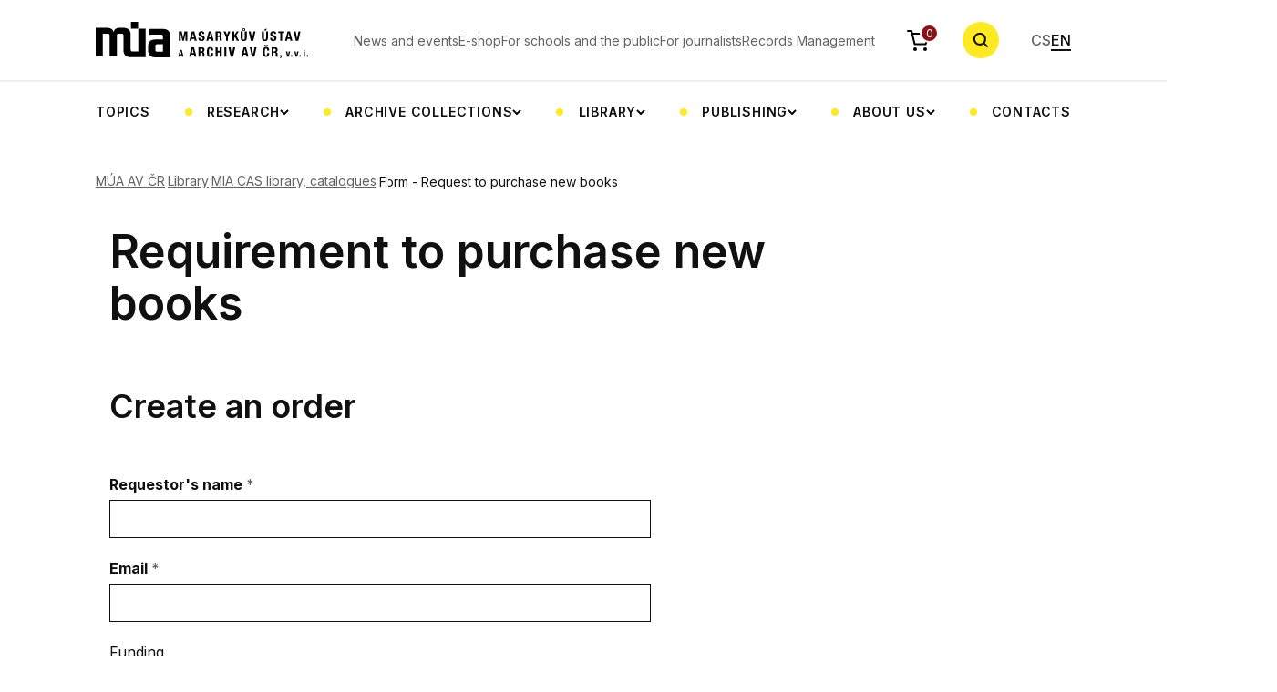

--- FILE ---
content_type: text/html; charset=UTF-8
request_url: https://mua.cas.cz/en/formular-pozadavek-na-nakup-novych-knih
body_size: 5096
content:
<!DOCTYPE html>
<html lang="en" data-currency-symbol="Kč">
    <head>
        <meta charset="UTF-8">
        <title> Form - Request to purchase new books | Masarykův ústav a Archiv AV ČR</title>
                <meta charset="UTF-8">
        <meta http-equiv="X-UA-Compatible" content="IE=edge">
        <meta name="viewport" content="width=device-width, initial-scale=1.0">
        <meta name="description" content="    
">
        <meta property="og:title" content="Form - Request to purchase new books | Masarykův ústav a Archiv AV ČR" />
        <meta property="og:description" content="    
" />
        <meta property="og:url" content="https://mua.cas.cz/en/formular-pozadavek-na-nakup-novych-knih" />
        <meta property="og:site_name" content="Masarykův ústav a Archiv Akademie věd České republiky" />
                <meta property="og:image" content="https://mua.greendot.cz/build/img/hp-hero.jpg" />
        <meta property="og:image:type" content="image/jpg" />

                <link rel="alternate" href="https://mua.cas.cz/cs/formular-pozadavek-na-nakup-novych-knih" hreflang="cs" />
        <link rel="alternate" href="https://mua.cas.cz/en/formular-pozadavek-na-nakup-novych-knih" hreflang="en" />

                            
        
                <link rel="apple-touch-icon" sizes="180x180" href="/build/favicon/apple-touch-icon.png">
        <link rel="icon" type="image/png" sizes="32x32" href="/build/favicon/favicon-32x32.png">
        <link rel="icon" type="image/png" sizes="16x16" href="/build/favicon/favicon-16x16.png">
        <link rel="manifest" href="/build/favicon/site.webmanifest">
        <link rel="mask-icon" href="/build/favicon/safari-pinned-tab.svg" color="#5bbad5">
        <meta name="msapplication-TileColor" content="#da532c">
        <meta name="theme-color" content="#ffffff">

        <!-- Google Fonts -->
        <link rel="preconnect" href="https://fonts.googleapis.com">
        <link rel="preconnect" href="https://fonts.gstatic.com" crossorigin>
        <link href="https://fonts.googleapis.com/css2?family=Inter:wght@400;500;600;700&display=swap" rel="stylesheet">
                    <link rel="stylesheet" href="/build/app.19c59f4e.css">
            <link rel="stylesheet" href="/build/glightboxCSS.8b668581.css">
        
                        <script src="/build/runtime.188fa053.js" defer></script><script src="/build/130.a5513593.js" defer></script><script src="/build/app.c0d07208.js" defer></script>
            <script src="/build/197.2baa5a20.js" defer></script><script src="/build/85.50860d60.js" defer></script><script src="/build/677.5a4e7ec9.js" defer></script><script src="/build/192.7f730b8c.js" defer></script><script src="/build/main.56b9ff2f.js" defer></script>
            <script src="/build/299.32adc6cc.js" defer></script><script src="/build/add_product.bd774568.js" defer></script>
            <script src="/build/522.f89454d5.js" defer></script><script src="/build/cart.8cbfdd8d.js" defer></script>
            <script src="/build/person_list.29abbdaa.js" defer></script>
            <script src="/build/356.7887627b.js" defer></script><script src="/build/calendar.fd8d4182.js" defer></script>
            <script src="/build/gallery.2da9496d.js" defer></script>
            <script src="/build/news.30f71def.js" defer></script>

            
            <script src="/build/js/plugins/glightbox.js"></script>
        
        </head>
    <body>
    <div class="bg-white header-wrapper">
        <div class="container">
            <header class="header">
                <a href="/en" class="header__logo">
                    <img class="d-none d-xl-block" alt="MÚA" src="/build/svg/logo.svg">
                    <img class="d-block d-xl-none" alt="MÚA" src="/build/svg/logo-mob.svg">
                </a>
                <nav class="nav-top">
    <ul class="nav-top__list">
                    <li class="nav-top__item">
                <a href="/en/aktualne-v-mua" class="nav-top__link">
                                            News and events
                                    </a>
            </li>
                    <li class="nav-top__item">
                <a href="/en/publikace" class="nav-top__link">
                                            E-shop
                                    </a>
            </li>
                    <li class="nav-top__item">
                <a href="/en/pro-skoly-a-verejnost" class="nav-top__link">
                                            For schools and the public
                                    </a>
            </li>
                    <li class="nav-top__item">
                <a href="/en/pro-novinare" class="nav-top__link">
                                            For journalists
                                    </a>
            </li>
                    <li class="nav-top__item">
                <a href="/en/spisova-sluzba-av" class="nav-top__link">
                                            Records Management
                                    </a>
            </li>
            </ul>
</nav>
<a href="/en/objednavka/obsah" class="header__cart">
    <img alt="cart" src="/build/svg/cart.svg" class="header__cart-icon">
    <div class="header__cart-count" id="headerCartOrderCount">0</div>
</a>
<button type="button" class="search-btn js-search-toggle">
    <!-- <img alt="search" class="search-btn__icon" src="/assets/svg/search.svg"> -->
    <svg class="search-btn__icon" width="18" height="18">
        <use href="/build/svg/search.svg#search" class="open"></use>
        <use href="/build/svg/search.svg#close" class="close"></use>
    </svg>
</button>
<div class="header__nav-toggle">
    <span></span>
    <span></span>
    <span></span>
</div>
<ul class="languages">
    <li class="languages__item">
        <a href="/cs/formular-pozadavek-na-nakup-novych-knih" class="languages__link ">CS</a>
    </li>
    <li class="languages__item">
        <a href="/en/formular-pozadavek-na-nakup-novych-knih" class="languages__link active">EN</a>
    </li>
</ul>


                <nav class="nav-categories">
    <ul class="nav-categories__list">
                                                                                                                                                                                                                                                                                                                                                                                                                                                                                                                                                                                                                                                                                                                                                                                                                                                                                                                                                                                                                                                                                                                                                                                                            
                                            <li class="nav-categories__item">
                            <a href="/en/temata" class="nav-categories__link">
                                                                    Topics
                                                            </a>
                        </li>
                                                                                                                                                                                                                                                                                                                                                                                                    
                                            <li class="nav-categories__item nav-categories__item-dropdown">
                            <button type="button" class="nav-categories__link nav-categories__link-dropdown">
                                                                    Research
                                                            </button>
                            <div class="cat-submenu">
                                <ul class="cat-submenu__list container">
                                                                                                                        <li class="cat-submenu__item">
                                                <a href="/en/projekty" class="cat-submenu__link">
                                                                                                            Projects
                                                                                                    </a>
                                            </li>
                                                                                                                                                                <li class="cat-submenu__item">
                                                <a href="/en/tymy" class="cat-submenu__link">
                                                                                                            Research teams
                                                                                                    </a>
                                            </li>
                                                                                                                                                                <li class="cat-submenu__item">
                                                <a href="/en/zahranicni-stipendiste-v-mua" class="cat-submenu__link">
                                                                                                            Foreign scholarship holders at the MIA CAS
                                                                                                    </a>
                                            </li>
                                                                                                            </ul>
                            </div>
                        </li>
                                                                                                                                                                                                                                                                                                                                                                                                                                                                                                                                                                                                                                                                                                                                                
                                            <li class="nav-categories__item nav-categories__item-dropdown">
                            <button type="button" class="nav-categories__link nav-categories__link-dropdown">
                                                                    Archive collections
                                                            </button>
                            <div class="cat-submenu">
                                <ul class="cat-submenu__list container">
                                                                                                                        <li class="cat-submenu__item">
                                                <a href="/en/poprve-v-archivu" class="cat-submenu__link">
                                                                                                            First time in the archive
                                                                                                    </a>
                                            </li>
                                                                                                                                                                <li class="cat-submenu__item">
                                                <a href="/en/badatelna" class="cat-submenu__link">
                                                                                                            Reading Room
                                                                                                    </a>
                                            </li>
                                                                                                                                                                <li class="cat-submenu__item">
                                                <a href="/en/archivni-fondy-a-databaze" class="cat-submenu__link">
                                                                                                            Archive collections and databases
                                                                                                    </a>
                                            </li>
                                                                                                                                                                <li class="cat-submenu__item">
                                                <a href="/en/vademecum" class="cat-submenu__link">
                                                                                                            Vademecum
                                                                                                    </a>
                                            </li>
                                                                                                                                                                <li class="cat-submenu__item">
                                                <a href="/en/digitalizace-archivalii" class="cat-submenu__link">
                                                                                                            Digitization of archival materials
                                                                                                    </a>
                                            </li>
                                                                                                                                                                <li class="cat-submenu__item">
                                                <a href="/en/akvizice-osobnich-fondu" class="cat-submenu__link">
                                                                                                            Acquisition of personal fonds
                                                                                                    </a>
                                            </li>
                                                                                                                                                                                        </ul>
                            </div>
                        </li>
                                                                                                                                                                                                                                                                                                                                                                                                                                                                                                                                                                                                                                                                                                                                                                                                    
                                            <li class="nav-categories__item nav-categories__item-dropdown">
                            <button type="button" class="nav-categories__link nav-categories__link-dropdown">
                                                                    Library
                                                            </button>
                            <div class="cat-submenu">
                                <ul class="cat-submenu__list container">
                                                                                                                        <li class="cat-submenu__item">
                                                <a href="/en/knihovna-mua" class="cat-submenu__link">
                                                                                                            MIA CAS library, catalogues
                                                                                                    </a>
                                            </li>
                                                                                                                                                                <li class="cat-submenu__item">
                                                <a href="/en/badatelna" class="cat-submenu__link">
                                                                                                            Reading Room
                                                                                                    </a>
                                            </li>
                                                                                                                                                                <li class="cat-submenu__item">
                                                <a href="/en/o-knihovne" class="cat-submenu__link">
                                                                                                            About the library
                                                                                                    </a>
                                            </li>
                                                                                                                                                                <li class="cat-submenu__item">
                                                <a href="/en/elektronicke-informacni-zdroje" class="cat-submenu__link">
                                                                                                            Electronic information resources
                                                                                                    </a>
                                            </li>
                                                                                                                                                                <li class="cat-submenu__item">
                                                <a href="/en/katalogizace-knihovny-t-g-masaryka" class="cat-submenu__link">
                                                                                                            Cataloguing of the T. G. Masaryk Library
                                                                                                    </a>
                                            </li>
                                                                                                                                                                <li class="cat-submenu__item">
                                                <a href="/en/meziknihovni-vypujcni-sluzba" class="cat-submenu__link">
                                                                                                            Interlibrary Loan Service
                                                                                                    </a>
                                            </li>
                                                                                                                                                                <li class="cat-submenu__item">
                                                <a href="/en/novinky-v-knihovnach-masarykova-ustavu-a-archivu-av-Cr" class="cat-submenu__link">
                                                                                                            News in MÚA libraries
                                                                                                    </a>
                                            </li>
                                                                                                            </ul>
                            </div>
                        </li>
                                                                                                                                                                                                                                                                                                                                                                                                                                                                                                                                                                                                    
                                            <li class="nav-categories__item nav-categories__item-dropdown">
                            <button type="button" class="nav-categories__link nav-categories__link-dropdown">
                                                                    Publishing
                                                            </button>
                            <div class="cat-submenu">
                                <ul class="cat-submenu__list container">
                                                                                                                        <li class="cat-submenu__item">
                                                <a href="/en/publikace" class="cat-submenu__link">
                                                                                                            Publications &amp; e-shop
                                                                                                    </a>
                                            </li>
                                                                                                                                                                <li class="cat-submenu__item">
                                                <a href="/en/casopisy" class="cat-submenu__link">
                                                                                                            Periodicals
                                                                                                    </a>
                                            </li>
                                                                                                                                                                <li class="cat-submenu__item">
                                                <a href="/en/vedecke-vystupy" class="cat-submenu__link">
                                                                                                            Scientific outputs
                                                                                                    </a>
                                            </li>
                                                                                                                                                                <li class="cat-submenu__item">
                                                <a href="/en/digitalni-vystupy" class="cat-submenu__link">
                                                                                                            Digital outputs
                                                                                                    </a>
                                            </li>
                                                                                                                                                                <li class="cat-submenu__item">
                                                <a href="/en/nakladatelstvi" class="cat-submenu__link">
                                                                                                            Publishers
                                                                                                    </a>
                                            </li>
                                                                                                            </ul>
                            </div>
                        </li>
                                                                                                                                                                                                                                                                                                                                                                                                                                                                                                                                                                                                                                                                                                                                                                                                                                                                                                                                
                                            <li class="nav-categories__item nav-categories__item-dropdown">
                            <button type="button" class="nav-categories__link nav-categories__link-dropdown">
                                                                    About us
                                                            </button>
                            <div class="cat-submenu">
                                <ul class="cat-submenu__list container">
                                                                                                                        <li class="cat-submenu__item">
                                                <a href="/en/o-ustavu" class="cat-submenu__link">
                                                                                                            About the Institute
                                                                                                    </a>
                                            </li>
                                                                                                                                                                                                                                            <li class="cat-submenu__item">
                                                <a href="/en/oddeleni" class="cat-submenu__link">
                                                                                                            Departments
                                                                                                    </a>
                                            </li>
                                                                                                                                                                <li class="cat-submenu__item">
                                                <a href="/en/zakladni-dokumenty-mUa-av-Cr" class="cat-submenu__link">
                                                                                                            Basic documents of the MIA CAS
                                                                                                    </a>
                                            </li>
                                                                                                                                                                                                                                            <li class="cat-submenu__item">
                                                <a href="/en/lide" class="cat-submenu__link">
                                                                                                            People
                                                                                                    </a>
                                            </li>
                                                                                                                                                                <li class="cat-submenu__item">
                                                <a href="/en/spoluprace-a-partnerstvi" class="cat-submenu__link">
                                                                                                            Cooperation and partnership
                                                                                                    </a>
                                            </li>
                                                                                                                                                                                                                                                                                                                                                                                                    <li class="cat-submenu__item">
                                                <a href="/en/fotogalerie" class="cat-submenu__link">
                                                                                                            Photo gallery
                                                                                                    </a>
                                            </li>
                                                                                                            </ul>
                            </div>
                        </li>
                                                                                                                                                <li class="nav-categories__item">
                            <a href="/en/kontakty" class="nav-categories__link">
                                                                    Contacts
                                                            </a>
                        </li>
                                                </ul>
</nav>
            </header>
        </div>
    </div>
    <div class="fixed-header-fix"></div>
    <div class="search-wrap">
        <div class="container">
            <form class="search-row" method="GET" action="/en/hledat/vyraz">
                <div class="search-row__input-wrap">
                    <label class="search-row__label" for="searchRow">Zadejte hledaný výraz</label>
                    <input type="search" id="searchRow" class="search-row__input" name="search" placeholder="Zadejte hledaný výraz">

                    <svg class="search-row__input-icon" width="17" height="17" viewBox="0 0 17 17" fill="none" xmlns="http://www.w3.org/2000/svg">
                        <path fill-rule="evenodd" clip-rule="evenodd" d="M11.7653 12.6067C9.02352 14.6623 5.11667 14.4433 2.62308 11.9497C-0.110587 9.21608 -0.110586 4.78392 2.62308 2.05025C5.35675 -0.683418 9.78891 -0.683418 12.5226 2.05025C15.0162 4.54384 15.2352 8.45069 13.1796 11.1925L17 15.013L15.5858 16.4272L11.7653 12.6067ZM11.1084 10.5355C9.15574 12.4882 5.98992 12.4882 4.0373 10.5355C2.08468 8.58291 2.08467 5.41709 4.0373 3.46447C5.98992 1.51184 9.15574 1.51184 11.1084 3.46447C13.061 5.41709 13.061 8.58291 11.1084 10.5355Z" fill="currentColor"/>
                    </svg>

                </div>
                <button type="submit" class="btn btn-primary">Search</button>
                <button type="button" name="Zavřit" class="search-row__close js-search-toggle">
                    <svg width="24" height="24" viewBox="0 0 24 24" fill="none" xmlns="http://www.w3.org/2000/svg">
                        <rect x="2.80762" y="4.22168" width="2" height="24" transform="rotate(-45 2.80762 4.22168)" fill="currentColor"/>
                        <rect x="19.7783" y="2.80762" width="2" height="24" transform="rotate(45 19.7783 2.80762)" fill="currentColor"/>
                    </svg>
                </button>
            </form>
        </div>
    </div>
    <div class="search-overlay"></div>
                                            
    
    <div class="container">
        <ul class="breadcrumbs">
                            <li class="breadcrumbs__item">
                    <a class="breadcrumbs__link" href="/en/">MÚA AV ČR</a>
                </li>
                            <li class="breadcrumbs__item">
                    <a class="breadcrumbs__link" href="/en/knihovna">Library</a>
                </li>
                            <li class="breadcrumbs__item">
                    <a class="breadcrumbs__link" href="/en/knihovna-mua">MIA CAS library, catalogues</a>
                </li>
                        <li class="breadcrumbs__item breadcrumbs__item--current">
                <span class="breadcrumbs__current" href="">Form - Request to purchase new books</span>
            </li>
        </ul>
    </div>
        
            <div class="container">
                    <div class="container">
<section class="content">
<div class="row">
<div class="col-12 col-xl-10">
<h1>Requirement to purchase new books</h1>
</div>
</div>
</section>
<section class="mt-0">
<h2 class="mt-5">Create an order</h2>
<div class="row">
<div class="col-12 col-lg-7 mt-6">
<div class="mb-5"><label class="d-block mb-2" for=" "><strong>Requestor's name <span class="text-muted">*</span></strong></label> <input type="text" inputmode="jmeno-zadatele" class="input" /></div>
<div class="mb-5"><label class="d-block mb-2" for=" "><strong>Email <span class="text-muted">*</span></strong></label> <input type="email" inputmode="email" class="input" /></div>
<div class="mb-5">Funding<label class="d-block mb-2" for=" "><strong>source, project number <span class="text-muted">(required for MUA staff only)</span></strong></label> <input type="text" inputmode="zdroj-financovani-c-projektu" class="input" /></div>
</div>
</div>
<div class="row">
<div class="col-12 col-xl-12"><hr class="line line--yellow" />
<h3 class="mt-5">Requested books</h3>
<div class="row justify-content-between align-items-center">
<div class="col-12 col-lg-4 col-xl-2 mb-5 mt-5"><label class="d-block mb-2" for=" "><strong>Publications <span class="text-muted">*</span></strong></label> <input type="text" inputmode="publikace" class="input" /></div>
<div class="col-12 col-lg-4 col-xl-2 mb-5 mt-5"><label class="d-block mb-2" for=" "><strong>Author/Editor <span class="text-muted">*</span></strong></label> <input type="text" inputmode="autor" class="input" /></div>
<div class="col-12 col-lg-4 col-xl-2 mb-5 mt-5"><label class="d-block mb-2" for=" "><strong>Publisher <span class="text-muted">*</span></strong></label> <input type="text" inputmode="vydavatel" class="input" /></div>
<div class="col-12 col-lg-4 col-xl-1 mb-5 mt-5"><label class="d-block mb-2" for=" "><strong>Volume/Year <span class="text-muted">*</span></strong></label> <input type="number" inputmode="rok" class="input" /></div>
<div class="col-12 col-lg-4 col-xl-2 mb-5 mt-5"><label class="d-block mb-2" for=" "><strong>ISBN/ISSN <span class="text-muted">*</span></strong></label> <input type="text" inputmode="isbn" class="input" /></div>
<div class="col-12 col-lg-4 col-xl-2 mb-5 mt-5"><label class="d-block mb-2" for=" "><strong>Link to publication <span class="text-muted">*</span></strong></label> <input type="text" inputmode="link-publikace" class="input" /></div>
<div class="col-12 col-lg-4 col-xl-1 mb-5 mt-5"><img src="../build/svg/remove-cross.svg" class="remove-cross" /> <svg> <use href="../build/svg/remove-cross.svg#cross"></use> </svg></div>
</div>
<hr class="line line--yellow" /></div>
</div>
<div class="d-flex gap-5 align-items-stretch"><a href="#" class="btn d-flex align-items-center"> <span>Add another item</span> </a> <a href="#" class="btn btn-icon btn-primary"> <svg class="btn-icon__icon"> <use href="../build/svg/_btn-icons.svg#check"></use> </svg> Send order </a></div>
</section>
</div>
                                
                                
                            
    
        

        

        
    
    
    
    
    
    
    
    
    
    
    
    
    
    
    
    
            </div>

        <footer class="footer">
            <div class="container">
                <div class="footer__row">
                    <div class="footer__col">
                        <h4 class="footer__heading">Contact</h4>
                        <p class="footer__text">
                            <a href="tel:+420286010110" class="footer__link">+420 286 010 110</a> <br>
                            <a href="mailto:mua@mua.cas.cz" class="footer__link">mua@mua.cas.cz</a> <br>
                            Data box: cgsns2j
                        </p>
                    </div>
                    <div class="footer__col">
                        <h4 class="footer__heading">Address</h4>
                        <p class="footer__text">
                            <b>Masarykův ústav a Archiv AV ČR, v. v. i.</b> <br>
                            Gabčíkova 2362/10 <br>
                            Praha 8 <br>
                            182 00
                        </p>
                    </div>
                    <div class="footer__col">
                        <h4 class="footer__heading">Invoicing data</h4>
                        <p class="footer__text">
                            Account number: 7654270028/5500 <br>
                            ID number: 67985921 <br>
                            VAT number: CZ67985921 <br>
                        </p>
                    </div>
                    <div class="footer__col">
                        <h4 class="footer__heading">Follow us</h4>
                        <div class="d-flex gap-4">
                        <a href="https://www.facebook.com/masaryk.avcr/?locale=cs_CZ" target="_blank">
                            <img alt="Facebook" src="/build/svg/facebook.svg">
                        </a>
                           <a href="https://www.linkedin.com/company/masaryk-institute-and-archives-of-the-czech-academy-of-sciences/" target="_blank">
                            <img alt="LinkedIn" src="/build/svg/linkedin.svg">
                        </a>
                           <a href="https://www.youtube.com/@masarykavcr" target="_blank">
                            <img alt="Youtube" src="/build/svg/yt.svg">
                        </a>
                        </div>
                    </div>
                </div>
                <div class="footer__row footer__partners">
                    <a href="https://www.avcr.cz/">
                        <img alt="AVČR" src="/build/img/logo-AVCR.png">
                    </a>
                    <a href="https://gacr.cz/">
                        <img alt="GAČR" src="/build/img/logo-GACR.png">
                    </a>
                    <a href="https://www.tacr.cz/">
                        <img alt="TAČR" src="/build/img/logo-TACR.png">
                    </a>
                    <a href="https://www.mkcr.cz/">
                        <img alt="MKČR" src="/build/img/logo-MKCR.png">
                    </a>
                    <a href="https://www.mzv.cz/">
                        <img alt="MZČR" src="/build/img/logo-MZCR.png">
                    </a>
                    <a href="https://european-union.europa.eu/select-language?destination=/node/1">
                        <img alt="EU" src="/build/img/logo-EU.png">
                    </a>
                </div>
                <div class="footer__row">
                    <p class="footer__c">Copyright ©&nbsp;<span id="current_year"></span>. Masarykův ústav a Archiv AV ČR, v. v. i.</p>
                    <p class="footer__c">
                    <a href="/en/prohlaseni-o-pristupnosti">
                            Declaration of accessibility</a></p>
                </div>
            </div>

        </footer>
        <script defer>
            var lightbox = GLightbox();
            lightbox.on('open', (target) => {
            });
        </script>
    </body>
</html>


--- FILE ---
content_type: image/svg+xml
request_url: https://mua.cas.cz/build/svg/search.svg
body_size: 1050
content:
<svg fill="none" xmlns="http://www.w3.org/2000/svg">
    <symbol id="search" viewBox="0 0 18 18" fill="none">    
        <path fill-rule="evenodd" clip-rule="evenodd" d="M11.4351 11.435C9.48245 13.3877 6.31662 13.3877 4.364 11.435C2.41138 9.48241 2.41138 6.31658 4.364 4.36396C6.31662 2.41134 9.48245 2.41134 11.4351 4.36396C13.3877 6.31658 13.3877 9.48241 11.4351 11.435ZM12.0921 13.5062C9.35023 15.5618 5.44338 15.3428 2.94979 12.8492C0.21612 10.1156 0.216119 5.68342 2.94979 2.94975C5.68346 0.216078 10.1156 0.216077 12.8493 2.94975C15.3429 5.44334 15.5619 9.35019 13.5063 12.092L17.3265 15.9123L15.9123 17.3265L12.0921 13.5062Z" fill="currentColor"/>
    </symbol>
    <symbol id="close" viewBox="0 0 18 18" fill="none">    
        <path fill-rule="evenodd" clip-rule="evenodd" d="M6.87864 8.84928L0.514719 15.2132L2.63604 17.3345L8.99996 10.9706L15.3639 17.3346L17.4852 15.2132L11.1213 8.84928L17.4853 2.48528L15.364 0.363961L8.99996 6.72796L2.636 0.364001L0.514679 2.48532L6.87864 8.84928Z" fill="currentColor"/>
    </symbol>
</svg>


--- FILE ---
content_type: image/svg+xml
request_url: https://mua.cas.cz/build/svg/remove-cross.svg
body_size: 399
content:
<svg fill="none" xmlns="http://www.w3.org/2000/svg">
<symbol id="cross" viewBox="0 0 18 18">
<path fill-rule="evenodd" clip-rule="evenodd" d="M5.99902 4.58586L1.75638 0.343229L0.342167 1.75744L4.5848 6.00008L0.342247 10.2426L1.75646 11.6569L5.99902 7.41429L10.2417 11.6569L11.6559 10.2427L7.41323 6.00008L11.656 1.75736L10.2417 0.343142L5.99902 4.58586Z" fill="currentColor"/>
</symbol>
</svg>


--- FILE ---
content_type: image/svg+xml
request_url: https://mua.cas.cz/build/svg/remove-cross.svg
body_size: 399
content:
<svg fill="none" xmlns="http://www.w3.org/2000/svg">
<symbol id="cross" viewBox="0 0 18 18">
<path fill-rule="evenodd" clip-rule="evenodd" d="M5.99902 4.58586L1.75638 0.343229L0.342167 1.75744L4.5848 6.00008L0.342247 10.2426L1.75646 11.6569L5.99902 7.41429L10.2417 11.6569L11.6559 10.2427L7.41323 6.00008L11.656 1.75736L10.2417 0.343142L5.99902 4.58586Z" fill="currentColor"/>
</symbol>
</svg>


--- FILE ---
content_type: application/javascript
request_url: https://mua.cas.cz/build/356.7887627b.js
body_size: 62811
content:
(self.webpackChunk=self.webpackChunk||[]).push([[356],{65069:(e,t,n)=>{"use strict";var o=n(82109),r=n(1702),s=n(43157),i=r([].reverse),c=[1,2];o({target:"Array",proto:!0,forced:String(c)===String(c.reverse())},{reverse:function(){return s(this)&&(this.length=this.length),i(this)}})},47042:(e,t,n)=>{"use strict";var o=n(82109),r=n(43157),s=n(4411),i=n(70111),c=n(51400),l=n(26244),a=n(45656),u=n(86135),p=n(5112),f=n(81194),d=n(50206),h=f("slice"),m=p("species"),g=Array,y=Math.max;o({target:"Array",proto:!0,forced:!h},{slice:function(e,t){var n,o,p,f=a(this),h=l(f),v=c(e,h),_=c(void 0===t?h:t,h);if(r(f)&&(n=f.constructor,(s(n)&&(n===g||r(n.prototype))||i(n)&&null===(n=n[m]))&&(n=void 0),n===g||void 0===n))return d(f,v,_);for(o=new(void 0===n?g:n)(y(_-v,0)),p=0;v<_;v++,p++)v in f&&u(o,p,f[v]);return o.length=p,o}})},68309:(e,t,n)=>{var o=n(19781),r=n(76530).EXISTS,s=n(1702),i=n(47045),c=Function.prototype,l=s(c.toString),a=/function\b(?:\s|\/\*[\S\s]*?\*\/|\/\/[^\n\r]*[\n\r]+)*([^\s(/]*)/,u=s(a.exec);o&&!r&&i(c,"name",{configurable:!0,get:function(){try{return u(a,l(this))[1]}catch(e){return""}}})},73706:(e,t,n)=>{var o=n(17854);n(58003)(o.JSON,"JSON",!0)},10408:(e,t,n)=>{n(58003)(Math,"Math",!0)},78011:(e,t,n)=>{n(82109)({target:"Object",stat:!0,sham:!n(19781)},{create:n(70030)})},30489:(e,t,n)=>{var o=n(82109),r=n(47293),s=n(47908),i=n(79518),c=n(49920);o({target:"Object",stat:!0,forced:r((function(){i(1)})),sham:!c},{getPrototypeOf:function(e){return i(s(e))}})},68304:(e,t,n)=>{n(82109)({target:"Object",stat:!0},{setPrototypeOf:n(27674)})},72443:(e,t,n)=>{n(26800)("asyncIterator")},39341:(e,t,n)=>{var o=n(35005),r=n(26800),s=n(58003);r("toStringTag"),s(o("Symbol"),"Symbol")},83744:(e,t)=>{"use strict";t.Z=(e,t)=>{const n=e.__vccOpts||e;for(const[e,o]of t)n[e]=o;return n}},5166:(e,t,n)=>{"use strict";n.d(t,{HY:()=>us,ri:()=>Xc,j4:()=>ws,kq:()=>Vs,iD:()=>Es,_:()=>Rs,Uk:()=>Is,Wm:()=>As,C_:()=>f,j5:()=>c,wg:()=>gs,Ko:()=>ar,up:()=>or,zw:()=>E,bM:()=>Ac,nr:()=>Tc,F8:()=>Hc,wy:()=>Qo});var o={};function r(e,t){const n=Object.create(null),o=e.split(",");for(let e=0;e<o.length;e++)n[o[e]]=!0;return t?e=>!!n[e.toLowerCase()]:e=>!!n[e]}n.r(o),n.d(o,{BaseTransition:()=>So,Comment:()=>fs,EffectScope:()=>fe,Fragment:()=>us,KeepAlive:()=>Lo,ReactiveEffect:()=>Te,Static:()=>ds,Suspense:()=>to,Teleport:()=>ls,Text:()=>ps,Transition:()=>tc,TransitionGroup:()=>bc,VueElement:()=>Ji,assertNumber:()=>sn,callWithAsyncErrorHandling:()=>ln,callWithErrorHandling:()=>cn,camelize:()=>Q,capitalize:()=>ne,cloneVNode:()=>Fs,compatUtils:()=>Ni,computed:()=>ai,createApp:()=>Xc,createBlock:()=>ws,createCommentVNode:()=>Vs,createElementBlock:()=>Es,createElementVNode:()=>Rs,createHydrationRenderer:()=>es,createPropsRestProxy:()=>vi,createRenderer:()=>Qr,createSSRApp:()=>Qc,createSlots:()=>ur,createStaticVNode:()=>Ms,createTextVNode:()=>Is,createVNode:()=>As,customRef:()=>Xt,defineAsyncComponent:()=>Ro,defineComponent:()=>ko,defineCustomElement:()=>Wi,defineEmits:()=>pi,defineExpose:()=>fi,defineProps:()=>ui,defineSSRCustomElement:()=>qi,devtools:()=>kn,effect:()=>Ne,effectScope:()=>de,getCurrentInstance:()=>Ks,getCurrentScope:()=>me,getTransitionRawChildren:()=>To,guardReactiveProps:()=>Ls,h:()=>bi,handleError:()=>an,hydrate:()=>Zc,initCustomFormatter:()=>wi,initDirectivesForSSR:()=>nl,inject:()=>lo,isMemoSame:()=>Ci,isProxy:()=>It,isReactive:()=>Pt,isReadonly:()=>Lt,isRef:()=>$t,isRuntimeOnly:()=>oi,isShallow:()=>Ft,isVNode:()=>xs,markRaw:()=>Vt,mergeDefaults:()=>yi,mergeProps:()=>Ds,nextTick:()=>_n,normalizeClass:()=>f,normalizeProps:()=>d,normalizeStyle:()=>c,onActivated:()=>Io,onBeforeMount:()=>Ho,onBeforeUnmount:()=>Ko,onBeforeUpdate:()=>Wo,onDeactivated:()=>Mo,onErrorCaptured:()=>Xo,onMounted:()=>zo,onRenderTracked:()=>Zo,onRenderTriggered:()=>Yo,onScopeDispose:()=>ge,onServerPrefetch:()=>Go,onUnmounted:()=>Jo,onUpdated:()=>qo,openBlock:()=>gs,popScopeId:()=>Wn,provide:()=>co,proxyRefs:()=>Yt,pushScopeId:()=>zn,queuePostFlushCb:()=>En,reactive:()=>Tt,readonly:()=>Nt,ref:()=>Ht,registerRuntimeCompiler:()=>ni,render:()=>Yc,renderList:()=>ar,renderSlot:()=>pr,resolveComponent:()=>or,resolveDirective:()=>ir,resolveDynamicComponent:()=>sr,resolveFilter:()=>ki,resolveTransitionHooks:()=>wo,setBlockTracking:()=>bs,setDevtoolsHook:()=>Pn,setTransitionHooks:()=>Oo,shallowReactive:()=>kt,shallowReadonly:()=>Rt,shallowRef:()=>zt,ssrContextKey:()=>Si,ssrUtils:()=>Ti,stop:()=>Re,toDisplayString:()=>E,toHandlerKey:()=>oe,toHandlers:()=>dr,toRaw:()=>Mt,toRef:()=>tn,toRefs:()=>Qt,transformVNodeArgs:()=>Os,triggerRef:()=>Kt,unref:()=>Jt,useAttrs:()=>mi,useCssModule:()=>Gi,useCssVars:()=>Yi,useSSRContext:()=>Ei,useSlots:()=>hi,useTransitionState:()=>_o,vModelCheckbox:()=>kc,vModelDynamic:()=>Ic,vModelRadio:()=>Rc,vModelSelect:()=>Ac,vModelText:()=>Tc,vShow:()=>Hc,version:()=>Oi,warn:()=>rn,watch:()=>ho,watchEffect:()=>ao,watchPostEffect:()=>uo,watchSyncEffect:()=>po,withAsyncContext:()=>_i,withCtx:()=>Kn,withDefaults:()=>di,withDirectives:()=>Qo,withKeys:()=>$c,withMemo:()=>xi,withModifiers:()=>Uc,withScopeId:()=>qn});const s={1:"TEXT",2:"CLASS",4:"STYLE",8:"PROPS",16:"FULL_PROPS",32:"HYDRATE_EVENTS",64:"STABLE_FRAGMENT",128:"KEYED_FRAGMENT",256:"UNKEYED_FRAGMENT",512:"NEED_PATCH",1024:"DYNAMIC_SLOTS",2048:"DEV_ROOT_FRAGMENT",[-1]:"HOISTED",[-2]:"BAIL"},i=r("Infinity,undefined,NaN,isFinite,isNaN,parseFloat,parseInt,decodeURI,decodeURIComponent,encodeURI,encodeURIComponent,Math,Number,Date,Array,Object,Boolean,String,RegExp,Map,Set,JSON,Intl,BigInt");function c(e){if(I(e)){const t={};for(let n=0;n<e.length;n++){const o=e[n],r=U(o)?p(o):c(o);if(r)for(const e in r)t[e]=r[e]}return t}return U(e)||$(e)?e:void 0}const l=/;(?![^(]*\))/g,a=/:([^]+)/,u=/\/\*.*?\*\//gs;function p(e){const t={};return e.replace(u,"").split(l).forEach((e=>{if(e){const n=e.split(a);n.length>1&&(t[n[0].trim()]=n[1].trim())}})),t}function f(e){let t="";if(U(e))t=e;else if(I(e))for(let n=0;n<e.length;n++){const o=f(e[n]);o&&(t+=o+" ")}else if($(e))for(const n in e)e[n]&&(t+=n+" ");return t.trim()}function d(e){if(!e)return null;let{class:t,style:n}=e;return t&&!U(t)&&(e.class=f(t)),n&&(e.style=c(n)),e}const h=r("html,body,base,head,link,meta,style,title,address,article,aside,footer,header,hgroup,h1,h2,h3,h4,h5,h6,nav,section,div,dd,dl,dt,figcaption,figure,picture,hr,img,li,main,ol,p,pre,ul,a,b,abbr,bdi,bdo,br,cite,code,data,dfn,em,i,kbd,mark,q,rp,rt,ruby,s,samp,small,span,strong,sub,sup,time,u,var,wbr,area,audio,map,track,video,embed,object,param,source,canvas,script,noscript,del,ins,caption,col,colgroup,table,thead,tbody,td,th,tr,button,datalist,fieldset,form,input,label,legend,meter,optgroup,option,output,progress,select,textarea,details,dialog,menu,summary,template,blockquote,iframe,tfoot"),m=r("svg,animate,animateMotion,animateTransform,circle,clipPath,color-profile,defs,desc,discard,ellipse,feBlend,feColorMatrix,feComponentTransfer,feComposite,feConvolveMatrix,feDiffuseLighting,feDisplacementMap,feDistantLight,feDropShadow,feFlood,feFuncA,feFuncB,feFuncG,feFuncR,feGaussianBlur,feImage,feMerge,feMergeNode,feMorphology,feOffset,fePointLight,feSpecularLighting,feSpotLight,feTile,feTurbulence,filter,foreignObject,g,hatch,hatchpath,image,line,linearGradient,marker,mask,mesh,meshgradient,meshpatch,meshrow,metadata,mpath,path,pattern,polygon,polyline,radialGradient,rect,set,solidcolor,stop,switch,symbol,text,textPath,title,tspan,unknown,use,view"),g=r("area,base,br,col,embed,hr,img,input,link,meta,param,source,track,wbr"),y="itemscope,allowfullscreen,formnovalidate,ismap,nomodule,novalidate,readonly",v=r(y);function _(e){return!!e||""===e}function b(e,t){if(e===t)return!0;let n=B(e),o=B(t);if(n||o)return!(!n||!o)&&e.getTime()===t.getTime();if(n=D(e),o=D(t),n||o)return e===t;if(n=I(e),o=I(t),n||o)return!(!n||!o)&&function(e,t){if(e.length!==t.length)return!1;let n=!0;for(let o=0;n&&o<e.length;o++)n=b(e[o],t[o]);return n}(e,t);if(n=$(e),o=$(t),n||o){if(!n||!o)return!1;if(Object.keys(e).length!==Object.keys(t).length)return!1;for(const n in e){const o=e.hasOwnProperty(n),r=t.hasOwnProperty(n);if(o&&!r||!o&&r||!b(e[n],t[n]))return!1}}return String(e)===String(t)}function S(e,t){return e.findIndex((e=>b(e,t)))}const E=e=>U(e)?e:null==e?"":I(e)||$(e)&&(e.toString===z||!j(e.toString))?JSON.stringify(e,w,2):String(e),w=(e,t)=>t&&t.__v_isRef?w(e,t.value):M(t)?{[`Map(${t.size})`]:[...t.entries()].reduce(((e,[t,n])=>(e[`${t} =>`]=n,e)),{})}:V(t)?{[`Set(${t.size})`]:[...t.values()]}:!$(t)||I(t)||K(t)?t:String(t),x={},C=[],O=()=>{},T=()=>!1,k=/^on[^a-z]/,N=e=>k.test(e),R=e=>e.startsWith("onUpdate:"),A=Object.assign,P=(e,t)=>{const n=e.indexOf(t);n>-1&&e.splice(n,1)},L=Object.prototype.hasOwnProperty,F=(e,t)=>L.call(e,t),I=Array.isArray,M=e=>"[object Map]"===W(e),V=e=>"[object Set]"===W(e),B=e=>"[object Date]"===W(e),j=e=>"function"==typeof e,U=e=>"string"==typeof e,D=e=>"symbol"==typeof e,$=e=>null!==e&&"object"==typeof e,H=e=>$(e)&&j(e.then)&&j(e.catch),z=Object.prototype.toString,W=e=>z.call(e),q=e=>W(e).slice(8,-1),K=e=>"[object Object]"===W(e),J=e=>U(e)&&"NaN"!==e&&"-"!==e[0]&&""+parseInt(e,10)===e,G=r(",key,ref,ref_for,ref_key,onVnodeBeforeMount,onVnodeMounted,onVnodeBeforeUpdate,onVnodeUpdated,onVnodeBeforeUnmount,onVnodeUnmounted"),Y=r("bind,cloak,else-if,else,for,html,if,model,on,once,pre,show,slot,text,memo"),Z=e=>{const t=Object.create(null);return n=>t[n]||(t[n]=e(n))},X=/-(\w)/g,Q=Z((e=>e.replace(X,((e,t)=>t?t.toUpperCase():"")))),ee=/\B([A-Z])/g,te=Z((e=>e.replace(ee,"-$1").toLowerCase())),ne=Z((e=>e.charAt(0).toUpperCase()+e.slice(1))),oe=Z((e=>e?`on${ne(e)}`:"")),re=(e,t)=>!Object.is(e,t),se=(e,t)=>{for(let n=0;n<e.length;n++)e[n](t)},ie=(e,t,n)=>{Object.defineProperty(e,t,{configurable:!0,enumerable:!1,value:n})},ce=e=>{const t=parseFloat(e);return isNaN(t)?e:t},le=e=>{const t=U(e)?Number(e):NaN;return isNaN(t)?e:t};let ae;const ue=()=>ae||(ae="undefined"!=typeof globalThis?globalThis:"undefined"!=typeof self?self:"undefined"!=typeof window?window:void 0!==n.g?n.g:{});let pe;class fe{constructor(e=!1){this.detached=e,this._active=!0,this.effects=[],this.cleanups=[],this.parent=pe,!e&&pe&&(this.index=(pe.scopes||(pe.scopes=[])).push(this)-1)}get active(){return this._active}run(e){if(this._active){const t=pe;try{return pe=this,e()}finally{pe=t}}else 0}on(){pe=this}off(){pe=this.parent}stop(e){if(this._active){let t,n;for(t=0,n=this.effects.length;t<n;t++)this.effects[t].stop();for(t=0,n=this.cleanups.length;t<n;t++)this.cleanups[t]();if(this.scopes)for(t=0,n=this.scopes.length;t<n;t++)this.scopes[t].stop(!0);if(!this.detached&&this.parent&&!e){const e=this.parent.scopes.pop();e&&e!==this&&(this.parent.scopes[this.index]=e,e.index=this.index)}this.parent=void 0,this._active=!1}}}function de(e){return new fe(e)}function he(e,t=pe){t&&t.active&&t.effects.push(e)}function me(){return pe}function ge(e){pe&&pe.cleanups.push(e)}const ye=e=>{const t=new Set(e);return t.w=0,t.n=0,t},ve=e=>(e.w&Ee)>0,_e=e=>(e.n&Ee)>0,be=new WeakMap;let Se=0,Ee=1;const we=30;let xe;const Ce=Symbol(""),Oe=Symbol("");class Te{constructor(e,t=null,n){this.fn=e,this.scheduler=t,this.active=!0,this.deps=[],this.parent=void 0,he(this,n)}run(){if(!this.active)return this.fn();let e=xe,t=Ae;for(;e;){if(e===this)return;e=e.parent}try{return this.parent=xe,xe=this,Ae=!0,Ee=1<<++Se,Se<=we?(({deps:e})=>{if(e.length)for(let t=0;t<e.length;t++)e[t].w|=Ee})(this):ke(this),this.fn()}finally{Se<=we&&(e=>{const{deps:t}=e;if(t.length){let n=0;for(let o=0;o<t.length;o++){const r=t[o];ve(r)&&!_e(r)?r.delete(e):t[n++]=r,r.w&=~Ee,r.n&=~Ee}t.length=n}})(this),Ee=1<<--Se,xe=this.parent,Ae=t,this.parent=void 0,this.deferStop&&this.stop()}}stop(){xe===this?this.deferStop=!0:this.active&&(ke(this),this.onStop&&this.onStop(),this.active=!1)}}function ke(e){const{deps:t}=e;if(t.length){for(let n=0;n<t.length;n++)t[n].delete(e);t.length=0}}function Ne(e,t){e.effect&&(e=e.effect.fn);const n=new Te(e);t&&(A(n,t),t.scope&&he(n,t.scope)),t&&t.lazy||n.run();const o=n.run.bind(n);return o.effect=n,o}function Re(e){e.effect.stop()}let Ae=!0;const Pe=[];function Le(){Pe.push(Ae),Ae=!1}function Fe(){const e=Pe.pop();Ae=void 0===e||e}function Ie(e,t,n){if(Ae&&xe){let t=be.get(e);t||be.set(e,t=new Map);let o=t.get(n);o||t.set(n,o=ye());Me(o,void 0)}}function Me(e,t){let n=!1;Se<=we?_e(e)||(e.n|=Ee,n=!ve(e)):n=!e.has(xe),n&&(e.add(xe),xe.deps.push(e))}function Ve(e,t,n,o,r,s){const i=be.get(e);if(!i)return;let c=[];if("clear"===t)c=[...i.values()];else if("length"===n&&I(e)){const e=Number(o);i.forEach(((t,n)=>{("length"===n||n>=e)&&c.push(t)}))}else switch(void 0!==n&&c.push(i.get(n)),t){case"add":I(e)?J(n)&&c.push(i.get("length")):(c.push(i.get(Ce)),M(e)&&c.push(i.get(Oe)));break;case"delete":I(e)||(c.push(i.get(Ce)),M(e)&&c.push(i.get(Oe)));break;case"set":M(e)&&c.push(i.get(Ce))}if(1===c.length)c[0]&&Be(c[0]);else{const e=[];for(const t of c)t&&e.push(...t);Be(ye(e))}}function Be(e,t){const n=I(e)?e:[...e];for(const e of n)e.computed&&je(e,t);for(const e of n)e.computed||je(e,t)}function je(e,t){(e!==xe||e.allowRecurse)&&(e.scheduler?e.scheduler():e.run())}const Ue=r("__proto__,__v_isRef,__isVue"),De=new Set(Object.getOwnPropertyNames(Symbol).filter((e=>"arguments"!==e&&"caller"!==e)).map((e=>Symbol[e])).filter(D)),$e=Ge(),He=Ge(!1,!0),ze=Ge(!0),We=Ge(!0,!0),qe=Ke();function Ke(){const e={};return["includes","indexOf","lastIndexOf"].forEach((t=>{e[t]=function(...e){const n=Mt(this);for(let e=0,t=this.length;e<t;e++)Ie(n,0,e+"");const o=n[t](...e);return-1===o||!1===o?n[t](...e.map(Mt)):o}})),["push","pop","shift","unshift","splice"].forEach((t=>{e[t]=function(...e){Le();const n=Mt(this)[t].apply(this,e);return Fe(),n}})),e}function Je(e){const t=Mt(this);return Ie(t,0,e),t.hasOwnProperty(e)}function Ge(e=!1,t=!1){return function(n,o,r){if("__v_isReactive"===o)return!e;if("__v_isReadonly"===o)return e;if("__v_isShallow"===o)return t;if("__v_raw"===o&&r===(e?t?Ot:Ct:t?xt:wt).get(n))return n;const s=I(n);if(!e){if(s&&F(qe,o))return Reflect.get(qe,o,r);if("hasOwnProperty"===o)return Je}const i=Reflect.get(n,o,r);return(D(o)?De.has(o):Ue(o))?i:(e||Ie(n,0,o),t?i:$t(i)?s&&J(o)?i:i.value:$(i)?e?Nt(i):Tt(i):i)}}function Ye(e=!1){return function(t,n,o,r){let s=t[n];if(Lt(s)&&$t(s)&&!$t(o))return!1;if(!e&&(Ft(o)||Lt(o)||(s=Mt(s),o=Mt(o)),!I(t)&&$t(s)&&!$t(o)))return s.value=o,!0;const i=I(t)&&J(n)?Number(n)<t.length:F(t,n),c=Reflect.set(t,n,o,r);return t===Mt(r)&&(i?re(o,s)&&Ve(t,"set",n,o):Ve(t,"add",n,o)),c}}const Ze={get:$e,set:Ye(),deleteProperty:function(e,t){const n=F(e,t),o=(e[t],Reflect.deleteProperty(e,t));return o&&n&&Ve(e,"delete",t,void 0),o},has:function(e,t){const n=Reflect.has(e,t);return D(t)&&De.has(t)||Ie(e,0,t),n},ownKeys:function(e){return Ie(e,0,I(e)?"length":Ce),Reflect.ownKeys(e)}},Xe={get:ze,set:(e,t)=>!0,deleteProperty:(e,t)=>!0},Qe=A({},Ze,{get:He,set:Ye(!0)}),et=A({},Xe,{get:We}),tt=e=>e,nt=e=>Reflect.getPrototypeOf(e);function ot(e,t,n=!1,o=!1){const r=Mt(e=e.__v_raw),s=Mt(t);n||(t!==s&&Ie(r,0,t),Ie(r,0,s));const{has:i}=nt(r),c=o?tt:n?jt:Bt;return i.call(r,t)?c(e.get(t)):i.call(r,s)?c(e.get(s)):void(e!==r&&e.get(t))}function rt(e,t=!1){const n=this.__v_raw,o=Mt(n),r=Mt(e);return t||(e!==r&&Ie(o,0,e),Ie(o,0,r)),e===r?n.has(e):n.has(e)||n.has(r)}function st(e,t=!1){return e=e.__v_raw,!t&&Ie(Mt(e),0,Ce),Reflect.get(e,"size",e)}function it(e){e=Mt(e);const t=Mt(this);return nt(t).has.call(t,e)||(t.add(e),Ve(t,"add",e,e)),this}function ct(e,t){t=Mt(t);const n=Mt(this),{has:o,get:r}=nt(n);let s=o.call(n,e);s||(e=Mt(e),s=o.call(n,e));const i=r.call(n,e);return n.set(e,t),s?re(t,i)&&Ve(n,"set",e,t):Ve(n,"add",e,t),this}function lt(e){const t=Mt(this),{has:n,get:o}=nt(t);let r=n.call(t,e);r||(e=Mt(e),r=n.call(t,e));o&&o.call(t,e);const s=t.delete(e);return r&&Ve(t,"delete",e,void 0),s}function at(){const e=Mt(this),t=0!==e.size,n=e.clear();return t&&Ve(e,"clear",void 0,void 0),n}function ut(e,t){return function(n,o){const r=this,s=r.__v_raw,i=Mt(s),c=t?tt:e?jt:Bt;return!e&&Ie(i,0,Ce),s.forEach(((e,t)=>n.call(o,c(e),c(t),r)))}}function pt(e,t,n){return function(...o){const r=this.__v_raw,s=Mt(r),i=M(s),c="entries"===e||e===Symbol.iterator&&i,l="keys"===e&&i,a=r[e](...o),u=n?tt:t?jt:Bt;return!t&&Ie(s,0,l?Oe:Ce),{next(){const{value:e,done:t}=a.next();return t?{value:e,done:t}:{value:c?[u(e[0]),u(e[1])]:u(e),done:t}},[Symbol.iterator](){return this}}}}function ft(e){return function(...t){return"delete"!==e&&this}}function dt(){const e={get(e){return ot(this,e)},get size(){return st(this)},has:rt,add:it,set:ct,delete:lt,clear:at,forEach:ut(!1,!1)},t={get(e){return ot(this,e,!1,!0)},get size(){return st(this)},has:rt,add:it,set:ct,delete:lt,clear:at,forEach:ut(!1,!0)},n={get(e){return ot(this,e,!0)},get size(){return st(this,!0)},has(e){return rt.call(this,e,!0)},add:ft("add"),set:ft("set"),delete:ft("delete"),clear:ft("clear"),forEach:ut(!0,!1)},o={get(e){return ot(this,e,!0,!0)},get size(){return st(this,!0)},has(e){return rt.call(this,e,!0)},add:ft("add"),set:ft("set"),delete:ft("delete"),clear:ft("clear"),forEach:ut(!0,!0)};return["keys","values","entries",Symbol.iterator].forEach((r=>{e[r]=pt(r,!1,!1),n[r]=pt(r,!0,!1),t[r]=pt(r,!1,!0),o[r]=pt(r,!0,!0)})),[e,n,t,o]}const[ht,mt,gt,yt]=dt();function vt(e,t){const n=t?e?yt:gt:e?mt:ht;return(t,o,r)=>"__v_isReactive"===o?!e:"__v_isReadonly"===o?e:"__v_raw"===o?t:Reflect.get(F(n,o)&&o in t?n:t,o,r)}const _t={get:vt(!1,!1)},bt={get:vt(!1,!0)},St={get:vt(!0,!1)},Et={get:vt(!0,!0)};const wt=new WeakMap,xt=new WeakMap,Ct=new WeakMap,Ot=new WeakMap;function Tt(e){return Lt(e)?e:At(e,!1,Ze,_t,wt)}function kt(e){return At(e,!1,Qe,bt,xt)}function Nt(e){return At(e,!0,Xe,St,Ct)}function Rt(e){return At(e,!0,et,Et,Ot)}function At(e,t,n,o,r){if(!$(e))return e;if(e.__v_raw&&(!t||!e.__v_isReactive))return e;const s=r.get(e);if(s)return s;const i=(c=e).__v_skip||!Object.isExtensible(c)?0:function(e){switch(e){case"Object":case"Array":return 1;case"Map":case"Set":case"WeakMap":case"WeakSet":return 2;default:return 0}}(q(c));var c;if(0===i)return e;const l=new Proxy(e,2===i?o:n);return r.set(e,l),l}function Pt(e){return Lt(e)?Pt(e.__v_raw):!(!e||!e.__v_isReactive)}function Lt(e){return!(!e||!e.__v_isReadonly)}function Ft(e){return!(!e||!e.__v_isShallow)}function It(e){return Pt(e)||Lt(e)}function Mt(e){const t=e&&e.__v_raw;return t?Mt(t):e}function Vt(e){return ie(e,"__v_skip",!0),e}const Bt=e=>$(e)?Tt(e):e,jt=e=>$(e)?Nt(e):e;function Ut(e){Ae&&xe&&Me((e=Mt(e)).dep||(e.dep=ye()))}function Dt(e,t){const n=(e=Mt(e)).dep;n&&Be(n)}function $t(e){return!(!e||!0!==e.__v_isRef)}function Ht(e){return Wt(e,!1)}function zt(e){return Wt(e,!0)}function Wt(e,t){return $t(e)?e:new qt(e,t)}class qt{constructor(e,t){this.__v_isShallow=t,this.dep=void 0,this.__v_isRef=!0,this._rawValue=t?e:Mt(e),this._value=t?e:Bt(e)}get value(){return Ut(this),this._value}set value(e){const t=this.__v_isShallow||Ft(e)||Lt(e);e=t?e:Mt(e),re(e,this._rawValue)&&(this._rawValue=e,this._value=t?e:Bt(e),Dt(this))}}function Kt(e){Dt(e)}function Jt(e){return $t(e)?e.value:e}const Gt={get:(e,t,n)=>Jt(Reflect.get(e,t,n)),set:(e,t,n,o)=>{const r=e[t];return $t(r)&&!$t(n)?(r.value=n,!0):Reflect.set(e,t,n,o)}};function Yt(e){return Pt(e)?e:new Proxy(e,Gt)}class Zt{constructor(e){this.dep=void 0,this.__v_isRef=!0;const{get:t,set:n}=e((()=>Ut(this)),(()=>Dt(this)));this._get=t,this._set=n}get value(){return this._get()}set value(e){this._set(e)}}function Xt(e){return new Zt(e)}function Qt(e){const t=I(e)?new Array(e.length):{};for(const n in e)t[n]=tn(e,n);return t}class en{constructor(e,t,n){this._object=e,this._key=t,this._defaultValue=n,this.__v_isRef=!0}get value(){const e=this._object[this._key];return void 0===e?this._defaultValue:e}set value(e){this._object[this._key]=e}get dep(){return function(e,t){var n;return null===(n=be.get(e))||void 0===n?void 0:n.get(t)}(Mt(this._object),this._key)}}function tn(e,t,n){const o=e[t];return $t(o)?o:new en(e,t,n)}var nn;class on{constructor(e,t,n,o){this._setter=t,this.dep=void 0,this.__v_isRef=!0,this[nn]=!1,this._dirty=!0,this.effect=new Te(e,(()=>{this._dirty||(this._dirty=!0,Dt(this))})),this.effect.computed=this,this.effect.active=this._cacheable=!o,this.__v_isReadonly=n}get value(){const e=Mt(this);return Ut(e),!e._dirty&&e._cacheable||(e._dirty=!1,e._value=e.effect.run()),e._value}set value(e){this._setter(e)}}nn="__v_isReadonly";function rn(e,...t){}function sn(e,t){}function cn(e,t,n,o){let r;try{r=o?e(...o):e()}catch(e){an(e,t,n)}return r}function ln(e,t,n,o){if(j(e)){const r=cn(e,t,n,o);return r&&H(r)&&r.catch((e=>{an(e,t,n)})),r}const r=[];for(let s=0;s<e.length;s++)r.push(ln(e[s],t,n,o));return r}function an(e,t,n,o=!0){t&&t.vnode;if(t){let o=t.parent;const r=t.proxy,s=n;for(;o;){const t=o.ec;if(t)for(let n=0;n<t.length;n++)if(!1===t[n](e,r,s))return;o=o.parent}const i=t.appContext.config.errorHandler;if(i)return void cn(i,null,10,[e,r,s])}!function(e,t,n,o=!0){console.error(e)}(e,0,0,o)}let un=!1,pn=!1;const fn=[];let dn=0;const hn=[];let mn=null,gn=0;const yn=Promise.resolve();let vn=null;function _n(e){const t=vn||yn;return e?t.then(this?e.bind(this):e):t}function bn(e){fn.length&&fn.includes(e,un&&e.allowRecurse?dn+1:dn)||(null==e.id?fn.push(e):fn.splice(function(e){let t=dn+1,n=fn.length;for(;t<n;){const o=t+n>>>1;Cn(fn[o])<e?t=o+1:n=o}return t}(e.id),0,e),Sn())}function Sn(){un||pn||(pn=!0,vn=yn.then(Tn))}function En(e){I(e)?hn.push(...e):mn&&mn.includes(e,e.allowRecurse?gn+1:gn)||hn.push(e),Sn()}function wn(e,t=(un?dn+1:0)){for(0;t<fn.length;t++){const e=fn[t];e&&e.pre&&(fn.splice(t,1),t--,e())}}function xn(e){if(hn.length){const e=[...new Set(hn)];if(hn.length=0,mn)return void mn.push(...e);for(mn=e,mn.sort(((e,t)=>Cn(e)-Cn(t))),gn=0;gn<mn.length;gn++)mn[gn]();mn=null,gn=0}}const Cn=e=>null==e.id?1/0:e.id,On=(e,t)=>{const n=Cn(e)-Cn(t);if(0===n){if(e.pre&&!t.pre)return-1;if(t.pre&&!e.pre)return 1}return n};function Tn(e){pn=!1,un=!0,fn.sort(On);try{for(dn=0;dn<fn.length;dn++){const e=fn[dn];e&&!1!==e.active&&cn(e,null,14)}}finally{dn=0,fn.length=0,xn(),un=!1,vn=null,(fn.length||hn.length)&&Tn(e)}}new Set;new Map;let kn,Nn=[],Rn=!1;function An(e,...t){kn?kn.emit(e,...t):Rn||Nn.push({event:e,args:t})}function Pn(e,t){var n,o;if(kn=e,kn)kn.enabled=!0,Nn.forEach((({event:e,args:t})=>kn.emit(e,...t))),Nn=[];else if("undefined"!=typeof window&&window.HTMLElement&&!(null===(o=null===(n=window.navigator)||void 0===n?void 0:n.userAgent)||void 0===o?void 0:o.includes("jsdom"))){(t.__VUE_DEVTOOLS_HOOK_REPLAY__=t.__VUE_DEVTOOLS_HOOK_REPLAY__||[]).push((e=>{Pn(e,t)})),setTimeout((()=>{kn||(t.__VUE_DEVTOOLS_HOOK_REPLAY__=null,Rn=!0,Nn=[])}),3e3)}else Rn=!0,Nn=[]}const Ln=Vn("component:added"),Fn=Vn("component:updated"),In=Vn("component:removed"),Mn=e=>{kn&&"function"==typeof kn.cleanupBuffer&&!kn.cleanupBuffer(e)&&In(e)};function Vn(e){return t=>{An(e,t.appContext.app,t.uid,t.parent?t.parent.uid:void 0,t)}}function Bn(e,t,...n){if(e.isUnmounted)return;const o=e.vnode.props||x;let r=n;const s=t.startsWith("update:"),i=s&&t.slice(7);if(i&&i in o){const e=`${"modelValue"===i?"model":i}Modifiers`,{number:t,trim:s}=o[e]||x;s&&(r=n.map((e=>U(e)?e.trim():e))),t&&(r=n.map(ce))}let c;__VUE_PROD_DEVTOOLS__&&function(e,t,n){An("component:emit",e.appContext.app,e,t,n)}(e,t,r);let l=o[c=oe(t)]||o[c=oe(Q(t))];!l&&s&&(l=o[c=oe(te(t))]),l&&ln(l,e,6,r);const a=o[c+"Once"];if(a){if(e.emitted){if(e.emitted[c])return}else e.emitted={};e.emitted[c]=!0,ln(a,e,6,r)}}function jn(e,t,n=!1){const o=t.emitsCache,r=o.get(e);if(void 0!==r)return r;const s=e.emits;let i={},c=!1;if(__VUE_OPTIONS_API__&&!j(e)){const o=e=>{const n=jn(e,t,!0);n&&(c=!0,A(i,n))};!n&&t.mixins.length&&t.mixins.forEach(o),e.extends&&o(e.extends),e.mixins&&e.mixins.forEach(o)}return s||c?(I(s)?s.forEach((e=>i[e]=null)):A(i,s),$(e)&&o.set(e,i),i):($(e)&&o.set(e,null),null)}function Un(e,t){return!(!e||!N(t))&&(t=t.slice(2).replace(/Once$/,""),F(e,t[0].toLowerCase()+t.slice(1))||F(e,te(t))||F(e,t))}let Dn=null,$n=null;function Hn(e){const t=Dn;return Dn=e,$n=e&&e.type.__scopeId||null,t}function zn(e){$n=e}function Wn(){$n=null}const qn=e=>Kn;function Kn(e,t=Dn,n){if(!t)return e;if(e._n)return e;const o=(...n)=>{o._d&&bs(-1);const r=Hn(t);let s;try{s=e(...n)}finally{Hn(r),o._d&&bs(1)}return __VUE_PROD_DEVTOOLS__&&Fn(t),s};return o._n=!0,o._c=!0,o._d=!0,o}function Jn(e){const{type:t,vnode:n,proxy:o,withProxy:r,props:s,propsOptions:[i],slots:c,attrs:l,emit:a,render:u,renderCache:p,data:f,setupState:d,ctx:h,inheritAttrs:m}=e;let g,y;const v=Hn(e);try{if(4&n.shapeFlag){const e=r||o;g=Bs(u.call(e,e,p,s,d,f,h)),y=l}else{const e=t;0,g=Bs(e.length>1?e(s,{attrs:l,slots:c,emit:a}):e(s,null)),y=t.props?l:Yn(l)}}catch(t){hs.length=0,an(t,e,1),g=As(fs)}let _=g;if(y&&!1!==m){const e=Object.keys(y),{shapeFlag:t}=_;e.length&&7&t&&(i&&e.some(R)&&(y=Zn(y,i)),_=Fs(_,y))}return n.dirs&&(_=Fs(_),_.dirs=_.dirs?_.dirs.concat(n.dirs):n.dirs),n.transition&&(_.transition=n.transition),g=_,Hn(v),g}function Gn(e){let t;for(let n=0;n<e.length;n++){const o=e[n];if(!xs(o))return;if(o.type!==fs||"v-if"===o.children){if(t)return;t=o}}return t}const Yn=e=>{let t;for(const n in e)("class"===n||"style"===n||N(n))&&((t||(t={}))[n]=e[n]);return t},Zn=(e,t)=>{const n={};for(const o in e)R(o)&&o.slice(9)in t||(n[o]=e[o]);return n};function Xn(e,t,n){const o=Object.keys(t);if(o.length!==Object.keys(e).length)return!0;for(let r=0;r<o.length;r++){const s=o[r];if(t[s]!==e[s]&&!Un(n,s))return!0}return!1}function Qn({vnode:e,parent:t},n){for(;t&&t.subTree===e;)(e=t.vnode).el=n,t=t.parent}const eo=e=>e.__isSuspense,to={name:"Suspense",__isSuspense:!0,process(e,t,n,o,r,s,i,c,l,a){null==e?function(e,t,n,o,r,s,i,c,l){const{p:a,o:{createElement:u}}=l,p=u("div"),f=e.suspense=oo(e,r,o,t,p,n,s,i,c,l);a(null,f.pendingBranch=e.ssContent,p,null,o,f,s,i),f.deps>0?(no(e,"onPending"),no(e,"onFallback"),a(null,e.ssFallback,t,n,o,null,s,i),io(f,e.ssFallback)):f.resolve()}(t,n,o,r,s,i,c,l,a):function(e,t,n,o,r,s,i,c,{p:l,um:a,o:{createElement:u}}){const p=t.suspense=e.suspense;p.vnode=t,t.el=e.el;const f=t.ssContent,d=t.ssFallback,{activeBranch:h,pendingBranch:m,isInFallback:g,isHydrating:y}=p;if(m)p.pendingBranch=f,Cs(f,m)?(l(m,f,p.hiddenContainer,null,r,p,s,i,c),p.deps<=0?p.resolve():g&&(l(h,d,n,o,r,null,s,i,c),io(p,d))):(p.pendingId++,y?(p.isHydrating=!1,p.activeBranch=m):a(m,r,p),p.deps=0,p.effects.length=0,p.hiddenContainer=u("div"),g?(l(null,f,p.hiddenContainer,null,r,p,s,i,c),p.deps<=0?p.resolve():(l(h,d,n,o,r,null,s,i,c),io(p,d))):h&&Cs(f,h)?(l(h,f,n,o,r,p,s,i,c),p.resolve(!0)):(l(null,f,p.hiddenContainer,null,r,p,s,i,c),p.deps<=0&&p.resolve()));else if(h&&Cs(f,h))l(h,f,n,o,r,p,s,i,c),io(p,f);else if(no(t,"onPending"),p.pendingBranch=f,p.pendingId++,l(null,f,p.hiddenContainer,null,r,p,s,i,c),p.deps<=0)p.resolve();else{const{timeout:e,pendingId:t}=p;e>0?setTimeout((()=>{p.pendingId===t&&p.fallback(d)}),e):0===e&&p.fallback(d)}}(e,t,n,o,r,i,c,l,a)},hydrate:function(e,t,n,o,r,s,i,c,l){const a=t.suspense=oo(t,o,n,e.parentNode,document.createElement("div"),null,r,s,i,c,!0),u=l(e,a.pendingBranch=t.ssContent,n,a,s,i);0===a.deps&&a.resolve();return u},create:oo,normalize:function(e){const{shapeFlag:t,children:n}=e,o=32&t;e.ssContent=ro(o?n.default:n),e.ssFallback=o?ro(n.fallback):As(fs)}};function no(e,t){const n=e.props&&e.props[t];j(n)&&n()}function oo(e,t,n,o,r,s,i,c,l,a,u=!1){const{p,m:f,um:d,n:h,o:{parentNode:m,remove:g}}=a,y=e.props?le(e.props.timeout):void 0;const v={vnode:e,parent:t,parentComponent:n,isSVG:i,container:o,hiddenContainer:r,anchor:s,deps:0,pendingId:0,timeout:"number"==typeof y?y:-1,activeBranch:null,pendingBranch:null,isInFallback:!0,isHydrating:u,isUnmounted:!1,effects:[],resolve(e=!1){const{vnode:t,activeBranch:n,pendingBranch:o,pendingId:r,effects:s,parentComponent:i,container:c}=v;if(v.isHydrating)v.isHydrating=!1;else if(!e){const e=n&&o.transition&&"out-in"===o.transition.mode;e&&(n.transition.afterLeave=()=>{r===v.pendingId&&f(o,c,t,0)});let{anchor:t}=v;n&&(t=h(n),d(n,i,v,!0)),e||f(o,c,t,0)}io(v,o),v.pendingBranch=null,v.isInFallback=!1;let l=v.parent,a=!1;for(;l;){if(l.pendingBranch){l.effects.push(...s),a=!0;break}l=l.parent}a||En(s),v.effects=[],no(t,"onResolve")},fallback(e){if(!v.pendingBranch)return;const{vnode:t,activeBranch:n,parentComponent:o,container:r,isSVG:s}=v;no(t,"onFallback");const i=h(n),a=()=>{v.isInFallback&&(p(null,e,r,i,o,null,s,c,l),io(v,e))},u=e.transition&&"out-in"===e.transition.mode;u&&(n.transition.afterLeave=a),v.isInFallback=!0,d(n,o,null,!0),u||a()},move(e,t,n){v.activeBranch&&f(v.activeBranch,e,t,n),v.container=e},next:()=>v.activeBranch&&h(v.activeBranch),registerDep(e,t){const n=!!v.pendingBranch;n&&v.deps++;const o=e.vnode.el;e.asyncDep.catch((t=>{an(t,e,0)})).then((r=>{if(e.isUnmounted||v.isUnmounted||v.pendingId!==e.suspenseId)return;e.asyncResolved=!0;const{vnode:s}=e;ti(e,r,!1),o&&(s.el=o);const c=!o&&e.subTree.el;t(e,s,m(o||e.subTree.el),o?null:h(e.subTree),v,i,l),c&&g(c),Qn(e,s.el),n&&0==--v.deps&&v.resolve()}))},unmount(e,t){v.isUnmounted=!0,v.activeBranch&&d(v.activeBranch,n,e,t),v.pendingBranch&&d(v.pendingBranch,n,e,t)}};return v}function ro(e){let t;if(j(e)){const n=_s&&e._c;n&&(e._d=!1,gs()),e=e(),n&&(e._d=!0,t=ms,ys())}if(I(e)){const t=Gn(e);0,e=t}return e=Bs(e),t&&!e.dynamicChildren&&(e.dynamicChildren=t.filter((t=>t!==e))),e}function so(e,t){t&&t.pendingBranch?I(e)?t.effects.push(...e):t.effects.push(e):En(e)}function io(e,t){e.activeBranch=t;const{vnode:n,parentComponent:o}=e,r=n.el=t.el;o&&o.subTree===n&&(o.vnode.el=r,Qn(o,r))}function co(e,t){if(qs){let n=qs.provides;const o=qs.parent&&qs.parent.provides;o===n&&(n=qs.provides=Object.create(o)),n[e]=t}else 0}function lo(e,t,n=!1){const o=qs||Dn;if(o){const r=null==o.parent?o.vnode.appContext&&o.vnode.appContext.provides:o.parent.provides;if(r&&e in r)return r[e];if(arguments.length>1)return n&&j(t)?t.call(o.proxy):t}else 0}function ao(e,t){return mo(e,null,t)}function uo(e,t){return mo(e,null,{flush:"post"})}function po(e,t){return mo(e,null,{flush:"sync"})}const fo={};function ho(e,t,n){return mo(e,t,n)}function mo(e,t,{immediate:n,deep:o,flush:r,onTrack:s,onTrigger:i}=x){const c=me()===(null==qs?void 0:qs.scope)?qs:null;let l,a,u=!1,p=!1;if($t(e)?(l=()=>e.value,u=Ft(e)):Pt(e)?(l=()=>e,o=!0):I(e)?(p=!0,u=e.some((e=>Pt(e)||Ft(e))),l=()=>e.map((e=>$t(e)?e.value:Pt(e)?vo(e):j(e)?cn(e,c,2):void 0))):l=j(e)?t?()=>cn(e,c,2):()=>{if(!c||!c.isUnmounted)return a&&a(),ln(e,c,3,[d])}:O,t&&o){const e=l;l=()=>vo(e())}let f,d=e=>{a=y.onStop=()=>{cn(e,c,4)}};if(Qs){if(d=O,t?n&&ln(t,c,3,[l(),p?[]:void 0,d]):l(),"sync"!==r)return O;{const e=Ei();f=e.__watcherHandles||(e.__watcherHandles=[])}}let h=p?new Array(e.length).fill(fo):fo;const m=()=>{if(y.active)if(t){const e=y.run();(o||u||(p?e.some(((e,t)=>re(e,h[t]))):re(e,h)))&&(a&&a(),ln(t,c,3,[e,h===fo?void 0:p&&h[0]===fo?[]:h,d]),h=e)}else y.run()};let g;m.allowRecurse=!!t,"sync"===r?g=m:"post"===r?g=()=>Xr(m,c&&c.suspense):(m.pre=!0,c&&(m.id=c.uid),g=()=>bn(m));const y=new Te(l,g);t?n?m():h=y.run():"post"===r?Xr(y.run.bind(y),c&&c.suspense):y.run();const v=()=>{y.stop(),c&&c.scope&&P(c.scope.effects,y)};return f&&f.push(v),v}function go(e,t,n){const o=this.proxy,r=U(e)?e.includes(".")?yo(o,e):()=>o[e]:e.bind(o,o);let s;j(t)?s=t:(s=t.handler,n=t);const i=qs;Js(this);const c=mo(r,s.bind(o),n);return i?Js(i):Gs(),c}function yo(e,t){const n=t.split(".");return()=>{let t=e;for(let e=0;e<n.length&&t;e++)t=t[n[e]];return t}}function vo(e,t){if(!$(e)||e.__v_skip)return e;if((t=t||new Set).has(e))return e;if(t.add(e),$t(e))vo(e.value,t);else if(I(e))for(let n=0;n<e.length;n++)vo(e[n],t);else if(V(e)||M(e))e.forEach((e=>{vo(e,t)}));else if(K(e))for(const n in e)vo(e[n],t);return e}function _o(){const e={isMounted:!1,isLeaving:!1,isUnmounting:!1,leavingVNodes:new Map};return zo((()=>{e.isMounted=!0})),Ko((()=>{e.isUnmounting=!0})),e}const bo=[Function,Array],So={name:"BaseTransition",props:{mode:String,appear:Boolean,persisted:Boolean,onBeforeEnter:bo,onEnter:bo,onAfterEnter:bo,onEnterCancelled:bo,onBeforeLeave:bo,onLeave:bo,onAfterLeave:bo,onLeaveCancelled:bo,onBeforeAppear:bo,onAppear:bo,onAfterAppear:bo,onAppearCancelled:bo},setup(e,{slots:t}){const n=Ks(),o=_o();let r;return()=>{const s=t.default&&To(t.default(),!0);if(!s||!s.length)return;let i=s[0];if(s.length>1){let e=!1;for(const t of s)if(t.type!==fs){0,i=t,e=!0;break}}const c=Mt(e),{mode:l}=c;if(o.isLeaving)return xo(i);const a=Co(i);if(!a)return xo(i);const u=wo(a,c,o,n);Oo(a,u);const p=n.subTree,f=p&&Co(p);let d=!1;const{getTransitionKey:h}=a.type;if(h){const e=h();void 0===r?r=e:e!==r&&(r=e,d=!0)}if(f&&f.type!==fs&&(!Cs(a,f)||d)){const e=wo(f,c,o,n);if(Oo(f,e),"out-in"===l)return o.isLeaving=!0,e.afterLeave=()=>{o.isLeaving=!1,!1!==n.update.active&&n.update()},xo(i);"in-out"===l&&a.type!==fs&&(e.delayLeave=(e,t,n)=>{Eo(o,f)[String(f.key)]=f,e._leaveCb=()=>{t(),e._leaveCb=void 0,delete u.delayedLeave},u.delayedLeave=n})}return i}}};function Eo(e,t){const{leavingVNodes:n}=e;let o=n.get(t.type);return o||(o=Object.create(null),n.set(t.type,o)),o}function wo(e,t,n,o){const{appear:r,mode:s,persisted:i=!1,onBeforeEnter:c,onEnter:l,onAfterEnter:a,onEnterCancelled:u,onBeforeLeave:p,onLeave:f,onAfterLeave:d,onLeaveCancelled:h,onBeforeAppear:m,onAppear:g,onAfterAppear:y,onAppearCancelled:v}=t,_=String(e.key),b=Eo(n,e),S=(e,t)=>{e&&ln(e,o,9,t)},E=(e,t)=>{const n=t[1];S(e,t),I(e)?e.every((e=>e.length<=1))&&n():e.length<=1&&n()},w={mode:s,persisted:i,beforeEnter(t){let o=c;if(!n.isMounted){if(!r)return;o=m||c}t._leaveCb&&t._leaveCb(!0);const s=b[_];s&&Cs(e,s)&&s.el._leaveCb&&s.el._leaveCb(),S(o,[t])},enter(e){let t=l,o=a,s=u;if(!n.isMounted){if(!r)return;t=g||l,o=y||a,s=v||u}let i=!1;const c=e._enterCb=t=>{i||(i=!0,S(t?s:o,[e]),w.delayedLeave&&w.delayedLeave(),e._enterCb=void 0)};t?E(t,[e,c]):c()},leave(t,o){const r=String(e.key);if(t._enterCb&&t._enterCb(!0),n.isUnmounting)return o();S(p,[t]);let s=!1;const i=t._leaveCb=n=>{s||(s=!0,o(),S(n?h:d,[t]),t._leaveCb=void 0,b[r]===e&&delete b[r])};b[r]=e,f?E(f,[t,i]):i()},clone:e=>wo(e,t,n,o)};return w}function xo(e){if(Po(e))return(e=Fs(e)).children=null,e}function Co(e){return Po(e)?e.children?e.children[0]:void 0:e}function Oo(e,t){6&e.shapeFlag&&e.component?Oo(e.component.subTree,t):128&e.shapeFlag?(e.ssContent.transition=t.clone(e.ssContent),e.ssFallback.transition=t.clone(e.ssFallback)):e.transition=t}function To(e,t=!1,n){let o=[],r=0;for(let s=0;s<e.length;s++){let i=e[s];const c=null==n?i.key:String(n)+String(null!=i.key?i.key:s);i.type===us?(128&i.patchFlag&&r++,o=o.concat(To(i.children,t,c))):(t||i.type!==fs)&&o.push(null!=c?Fs(i,{key:c}):i)}if(r>1)for(let e=0;e<o.length;e++)o[e].patchFlag=-2;return o}function ko(e){return j(e)?{setup:e,name:e.name}:e}const No=e=>!!e.type.__asyncLoader;function Ro(e){j(e)&&(e={loader:e});const{loader:t,loadingComponent:n,errorComponent:o,delay:r=200,timeout:s,suspensible:i=!0,onError:c}=e;let l,a=null,u=0;const p=()=>{let e;return a||(e=a=t().catch((e=>{if(e=e instanceof Error?e:new Error(String(e)),c)return new Promise(((t,n)=>{c(e,(()=>t((u++,a=null,p()))),(()=>n(e)),u+1)}));throw e})).then((t=>e!==a&&a?a:(t&&(t.__esModule||"Module"===t[Symbol.toStringTag])&&(t=t.default),l=t,t))))};return ko({name:"AsyncComponentWrapper",__asyncLoader:p,get __asyncResolved(){return l},setup(){const e=qs;if(l)return()=>Ao(l,e);const t=t=>{a=null,an(t,e,13,!o)};if(i&&e.suspense||Qs)return p().then((t=>()=>Ao(t,e))).catch((e=>(t(e),()=>o?As(o,{error:e}):null)));const c=Ht(!1),u=Ht(),f=Ht(!!r);return r&&setTimeout((()=>{f.value=!1}),r),null!=s&&setTimeout((()=>{if(!c.value&&!u.value){const e=new Error(`Async component timed out after ${s}ms.`);t(e),u.value=e}}),s),p().then((()=>{c.value=!0,e.parent&&Po(e.parent.vnode)&&bn(e.parent.update)})).catch((e=>{t(e),u.value=e})),()=>c.value&&l?Ao(l,e):u.value&&o?As(o,{error:u.value}):n&&!f.value?As(n):void 0}})}function Ao(e,t){const{ref:n,props:o,children:r,ce:s}=t.vnode,i=As(e,o,r);return i.ref=n,i.ce=s,delete t.vnode.ce,i}const Po=e=>e.type.__isKeepAlive,Lo={name:"KeepAlive",__isKeepAlive:!0,props:{include:[String,RegExp,Array],exclude:[String,RegExp,Array],max:[String,Number]},setup(e,{slots:t}){const n=Ks(),o=n.ctx;if(!o.renderer)return()=>{const e=t.default&&t.default();return e&&1===e.length?e[0]:e};const r=new Map,s=new Set;let i=null;__VUE_PROD_DEVTOOLS__&&(n.__v_cache=r);const c=n.suspense,{renderer:{p:l,m:a,um:u,o:{createElement:p}}}=o,f=p("div");function d(e){jo(e),u(e,n,c,!0)}function h(e){r.forEach(((t,n)=>{const o=ci(t.type);!o||e&&e(o)||m(n)}))}function m(e){const t=r.get(e);i&&Cs(t,i)?i&&jo(i):d(t),r.delete(e),s.delete(e)}o.activate=(e,t,n,o,r)=>{const s=e.component;a(e,t,n,0,c),l(s.vnode,e,t,n,s,c,o,e.slotScopeIds,r),Xr((()=>{s.isDeactivated=!1,s.a&&se(s.a);const t=e.props&&e.props.onVnodeMounted;t&&$s(t,s.parent,e)}),c),__VUE_PROD_DEVTOOLS__&&Ln(s)},o.deactivate=e=>{const t=e.component;a(e,f,null,1,c),Xr((()=>{t.da&&se(t.da);const n=e.props&&e.props.onVnodeUnmounted;n&&$s(n,t.parent,e),t.isDeactivated=!0}),c),__VUE_PROD_DEVTOOLS__&&Ln(t)},ho((()=>[e.include,e.exclude]),(([e,t])=>{e&&h((t=>Fo(e,t))),t&&h((e=>!Fo(t,e)))}),{flush:"post",deep:!0});let g=null;const y=()=>{null!=g&&r.set(g,Uo(n.subTree))};return zo(y),qo(y),Ko((()=>{r.forEach((e=>{const{subTree:t,suspense:o}=n,r=Uo(t);if(e.type!==r.type||e.key!==r.key)d(e);else{jo(r);const e=r.component.da;e&&Xr(e,o)}}))})),()=>{if(g=null,!t.default)return null;const n=t.default(),o=n[0];if(n.length>1)return i=null,n;if(!(xs(o)&&(4&o.shapeFlag||128&o.shapeFlag)))return i=null,o;let c=Uo(o);const l=c.type,a=ci(No(c)?c.type.__asyncResolved||{}:l),{include:u,exclude:p,max:f}=e;if(u&&(!a||!Fo(u,a))||p&&a&&Fo(p,a))return i=c,o;const d=null==c.key?l:c.key,h=r.get(d);return c.el&&(c=Fs(c),128&o.shapeFlag&&(o.ssContent=c)),g=d,h?(c.el=h.el,c.component=h.component,c.transition&&Oo(c,c.transition),c.shapeFlag|=512,s.delete(d),s.add(d)):(s.add(d),f&&s.size>parseInt(f,10)&&m(s.values().next().value)),c.shapeFlag|=256,i=c,eo(o.type)?o:c}}};function Fo(e,t){return I(e)?e.some((e=>Fo(e,t))):U(e)?e.split(",").includes(t):"[object RegExp]"===W(e)&&e.test(t)}function Io(e,t){Vo(e,"a",t)}function Mo(e,t){Vo(e,"da",t)}function Vo(e,t,n=qs){const o=e.__wdc||(e.__wdc=()=>{let t=n;for(;t;){if(t.isDeactivated)return;t=t.parent}return e()});if(Do(t,o,n),n){let e=n.parent;for(;e&&e.parent;)Po(e.parent.vnode)&&Bo(o,t,n,e),e=e.parent}}function Bo(e,t,n,o){const r=Do(t,e,o,!0);Jo((()=>{P(o[t],r)}),n)}function jo(e){e.shapeFlag&=-257,e.shapeFlag&=-513}function Uo(e){return 128&e.shapeFlag?e.ssContent:e}function Do(e,t,n=qs,o=!1){if(n){const r=n[e]||(n[e]=[]),s=t.__weh||(t.__weh=(...o)=>{if(n.isUnmounted)return;Le(),Js(n);const r=ln(t,n,e,o);return Gs(),Fe(),r});return o?r.unshift(s):r.push(s),s}}const $o=e=>(t,n=qs)=>(!Qs||"sp"===e)&&Do(e,((...e)=>t(...e)),n),Ho=$o("bm"),zo=$o("m"),Wo=$o("bu"),qo=$o("u"),Ko=$o("bum"),Jo=$o("um"),Go=$o("sp"),Yo=$o("rtg"),Zo=$o("rtc");function Xo(e,t=qs){Do("ec",e,t)}function Qo(e,t){const n=Dn;if(null===n)return e;const o=ii(n)||n.proxy,r=e.dirs||(e.dirs=[]);for(let e=0;e<t.length;e++){let[n,s,i,c=x]=t[e];n&&(j(n)&&(n={mounted:n,updated:n}),n.deep&&vo(s),r.push({dir:n,instance:o,value:s,oldValue:void 0,arg:i,modifiers:c}))}return e}function er(e,t,n,o){const r=e.dirs,s=t&&t.dirs;for(let i=0;i<r.length;i++){const c=r[i];s&&(c.oldValue=s[i].value);let l=c.dir[o];l&&(Le(),ln(l,n,8,[e.el,c,e,t]),Fe())}}const tr="components",nr="directives";function or(e,t){return cr(tr,e,!0,t)||e}const rr=Symbol();function sr(e){return U(e)?cr(tr,e,!1)||e:e||rr}function ir(e){return cr(nr,e)}function cr(e,t,n=!0,o=!1){const r=Dn||qs;if(r){const n=r.type;if(e===tr){const e=ci(n,!1);if(e&&(e===t||e===Q(t)||e===ne(Q(t))))return n}const s=lr(r[e]||n[e],t)||lr(r.appContext[e],t);return!s&&o?n:s}}function lr(e,t){return e&&(e[t]||e[Q(t)]||e[ne(Q(t))])}function ar(e,t,n,o){let r;const s=n&&n[o];if(I(e)||U(e)){r=new Array(e.length);for(let n=0,o=e.length;n<o;n++)r[n]=t(e[n],n,void 0,s&&s[n])}else if("number"==typeof e){0,r=new Array(e);for(let n=0;n<e;n++)r[n]=t(n+1,n,void 0,s&&s[n])}else if($(e))if(e[Symbol.iterator])r=Array.from(e,((e,n)=>t(e,n,void 0,s&&s[n])));else{const n=Object.keys(e);r=new Array(n.length);for(let o=0,i=n.length;o<i;o++){const i=n[o];r[o]=t(e[i],i,o,s&&s[o])}}else r=[];return n&&(n[o]=r),r}function ur(e,t){for(let n=0;n<t.length;n++){const o=t[n];if(I(o))for(let t=0;t<o.length;t++)e[o[t].name]=o[t].fn;else o&&(e[o.name]=o.key?(...e)=>{const t=o.fn(...e);return t&&(t.key=o.key),t}:o.fn)}return e}function pr(e,t,n={},o,r){if(Dn.isCE||Dn.parent&&No(Dn.parent)&&Dn.parent.isCE)return"default"!==t&&(n.name=t),As("slot",n,o&&o());let s=e[t];s&&s._c&&(s._d=!1),gs();const i=s&&fr(s(n)),c=ws(us,{key:n.key||i&&i.key||`_${t}`},i||(o?o():[]),i&&1===e._?64:-2);return!r&&c.scopeId&&(c.slotScopeIds=[c.scopeId+"-s"]),s&&s._c&&(s._d=!0),c}function fr(e){return e.some((e=>!xs(e)||e.type!==fs&&!(e.type===us&&!fr(e.children))))?e:null}function dr(e,t){const n={};for(const o in e)n[t&&/[A-Z]/.test(o)?`on:${o}`:oe(o)]=e[o];return n}const hr=e=>e?Ys(e)?ii(e)||e.proxy:hr(e.parent):null,mr=A(Object.create(null),{$:e=>e,$el:e=>e.vnode.el,$data:e=>e.data,$props:e=>e.props,$attrs:e=>e.attrs,$slots:e=>e.slots,$refs:e=>e.refs,$parent:e=>hr(e.parent),$root:e=>hr(e.root),$emit:e=>e.emit,$options:e=>__VUE_OPTIONS_API__?wr(e):e.type,$forceUpdate:e=>e.f||(e.f=()=>bn(e.update)),$nextTick:e=>e.n||(e.n=_n.bind(e.proxy)),$watch:e=>__VUE_OPTIONS_API__?go.bind(e):O}),gr=(e,t)=>e!==x&&!e.__isScriptSetup&&F(e,t),yr={get({_:e},t){const{ctx:n,setupState:o,data:r,props:s,accessCache:i,type:c,appContext:l}=e;let a;if("$"!==t[0]){const c=i[t];if(void 0!==c)switch(c){case 1:return o[t];case 2:return r[t];case 4:return n[t];case 3:return s[t]}else{if(gr(o,t))return i[t]=1,o[t];if(r!==x&&F(r,t))return i[t]=2,r[t];if((a=e.propsOptions[0])&&F(a,t))return i[t]=3,s[t];if(n!==x&&F(n,t))return i[t]=4,n[t];__VUE_OPTIONS_API__&&!_r||(i[t]=0)}}const u=mr[t];let p,f;return u?("$attrs"===t&&Ie(e,0,t),u(e)):(p=c.__cssModules)&&(p=p[t])?p:n!==x&&F(n,t)?(i[t]=4,n[t]):(f=l.config.globalProperties,F(f,t)?f[t]:void 0)},set({_:e},t,n){const{data:o,setupState:r,ctx:s}=e;return gr(r,t)?(r[t]=n,!0):o!==x&&F(o,t)?(o[t]=n,!0):!F(e.props,t)&&(("$"!==t[0]||!(t.slice(1)in e))&&(s[t]=n,!0))},has({_:{data:e,setupState:t,accessCache:n,ctx:o,appContext:r,propsOptions:s}},i){let c;return!!n[i]||e!==x&&F(e,i)||gr(t,i)||(c=s[0])&&F(c,i)||F(o,i)||F(mr,i)||F(r.config.globalProperties,i)},defineProperty(e,t,n){return null!=n.get?e._.accessCache[t]=0:F(n,"value")&&this.set(e,t,n.value,null),Reflect.defineProperty(e,t,n)}};const vr=A({},yr,{get(e,t){if(t!==Symbol.unscopables)return yr.get(e,t,e)},has:(e,t)=>"_"!==t[0]&&!i(t)});let _r=!0;function br(e){const t=wr(e),n=e.proxy,o=e.ctx;_r=!1,t.beforeCreate&&Sr(t.beforeCreate,e,"bc");const{data:r,computed:s,methods:i,watch:c,provide:l,inject:a,created:u,beforeMount:p,mounted:f,beforeUpdate:d,updated:h,activated:m,deactivated:g,beforeDestroy:y,beforeUnmount:v,destroyed:_,unmounted:b,render:S,renderTracked:E,renderTriggered:w,errorCaptured:x,serverPrefetch:C,expose:T,inheritAttrs:k,components:N,directives:R,filters:A}=t;if(a&&function(e,t,n=O,o=!1){I(e)&&(e=Tr(e));for(const n in e){const r=e[n];let s;s=$(r)?"default"in r?lo(r.from||n,r.default,!0):lo(r.from||n):lo(r),$t(s)&&o?Object.defineProperty(t,n,{enumerable:!0,configurable:!0,get:()=>s.value,set:e=>s.value=e}):t[n]=s}}(a,o,null,e.appContext.config.unwrapInjectedRef),i)for(const e in i){const t=i[e];j(t)&&(o[e]=t.bind(n))}if(r){0;const t=r.call(n,n);0,$(t)&&(e.data=Tt(t))}if(_r=!0,s)for(const e in s){const t=s[e],r=j(t)?t.bind(n,n):j(t.get)?t.get.bind(n,n):O;0;const i=!j(t)&&j(t.set)?t.set.bind(n):O,c=ai({get:r,set:i});Object.defineProperty(o,e,{enumerable:!0,configurable:!0,get:()=>c.value,set:e=>c.value=e})}if(c)for(const e in c)Er(c[e],o,n,e);if(l){const e=j(l)?l.call(n):l;Reflect.ownKeys(e).forEach((t=>{co(t,e[t])}))}function P(e,t){I(t)?t.forEach((t=>e(t.bind(n)))):t&&e(t.bind(n))}if(u&&Sr(u,e,"c"),P(Ho,p),P(zo,f),P(Wo,d),P(qo,h),P(Io,m),P(Mo,g),P(Xo,x),P(Zo,E),P(Yo,w),P(Ko,v),P(Jo,b),P(Go,C),I(T))if(T.length){const t=e.exposed||(e.exposed={});T.forEach((e=>{Object.defineProperty(t,e,{get:()=>n[e],set:t=>n[e]=t})}))}else e.exposed||(e.exposed={});S&&e.render===O&&(e.render=S),null!=k&&(e.inheritAttrs=k),N&&(e.components=N),R&&(e.directives=R)}function Sr(e,t,n){ln(I(e)?e.map((e=>e.bind(t.proxy))):e.bind(t.proxy),t,n)}function Er(e,t,n,o){const r=o.includes(".")?yo(n,o):()=>n[o];if(U(e)){const n=t[e];j(n)&&ho(r,n)}else if(j(e))ho(r,e.bind(n));else if($(e))if(I(e))e.forEach((e=>Er(e,t,n,o)));else{const o=j(e.handler)?e.handler.bind(n):t[e.handler];j(o)&&ho(r,o,e)}else 0}function wr(e){const t=e.type,{mixins:n,extends:o}=t,{mixins:r,optionsCache:s,config:{optionMergeStrategies:i}}=e.appContext,c=s.get(t);let l;return c?l=c:r.length||n||o?(l={},r.length&&r.forEach((e=>xr(l,e,i,!0))),xr(l,t,i)):l=t,$(t)&&s.set(t,l),l}function xr(e,t,n,o=!1){const{mixins:r,extends:s}=t;s&&xr(e,s,n,!0),r&&r.forEach((t=>xr(e,t,n,!0)));for(const r in t)if(o&&"expose"===r);else{const o=Cr[r]||n&&n[r];e[r]=o?o(e[r],t[r]):t[r]}return e}const Cr={data:Or,props:Nr,emits:Nr,methods:Nr,computed:Nr,beforeCreate:kr,created:kr,beforeMount:kr,mounted:kr,beforeUpdate:kr,updated:kr,beforeDestroy:kr,beforeUnmount:kr,destroyed:kr,unmounted:kr,activated:kr,deactivated:kr,errorCaptured:kr,serverPrefetch:kr,components:Nr,directives:Nr,watch:function(e,t){if(!e)return t;if(!t)return e;const n=A(Object.create(null),e);for(const o in t)n[o]=kr(e[o],t[o]);return n},provide:Or,inject:function(e,t){return Nr(Tr(e),Tr(t))}};function Or(e,t){return t?e?function(){return A(j(e)?e.call(this,this):e,j(t)?t.call(this,this):t)}:t:e}function Tr(e){if(I(e)){const t={};for(let n=0;n<e.length;n++)t[e[n]]=e[n];return t}return e}function kr(e,t){return e?[...new Set([].concat(e,t))]:t}function Nr(e,t){return e?A(A(Object.create(null),e),t):t}function Rr(e,t,n,o){const[r,s]=e.propsOptions;let i,c=!1;if(t)for(let l in t){if(G(l))continue;const a=t[l];let u;r&&F(r,u=Q(l))?s&&s.includes(u)?(i||(i={}))[u]=a:n[u]=a:Un(e.emitsOptions,l)||l in o&&a===o[l]||(o[l]=a,c=!0)}if(s){const t=Mt(n),o=i||x;for(let i=0;i<s.length;i++){const c=s[i];n[c]=Ar(r,t,c,o[c],e,!F(o,c))}}return c}function Ar(e,t,n,o,r,s){const i=e[n];if(null!=i){const e=F(i,"default");if(e&&void 0===o){const e=i.default;if(i.type!==Function&&j(e)){const{propsDefaults:s}=r;n in s?o=s[n]:(Js(r),o=s[n]=e.call(null,t),Gs())}else o=e}i[0]&&(s&&!e?o=!1:!i[1]||""!==o&&o!==te(n)||(o=!0))}return o}function Pr(e,t,n=!1){const o=t.propsCache,r=o.get(e);if(r)return r;const s=e.props,i={},c=[];let l=!1;if(__VUE_OPTIONS_API__&&!j(e)){const o=e=>{l=!0;const[n,o]=Pr(e,t,!0);A(i,n),o&&c.push(...o)};!n&&t.mixins.length&&t.mixins.forEach(o),e.extends&&o(e.extends),e.mixins&&e.mixins.forEach(o)}if(!s&&!l)return $(e)&&o.set(e,C),C;if(I(s))for(let e=0;e<s.length;e++){0;const t=Q(s[e]);Lr(t)&&(i[t]=x)}else if(s){0;for(const e in s){const t=Q(e);if(Lr(t)){const n=s[e],o=i[t]=I(n)||j(n)?{type:n}:Object.assign({},n);if(o){const e=Mr(Boolean,o.type),n=Mr(String,o.type);o[0]=e>-1,o[1]=n<0||e<n,(e>-1||F(o,"default"))&&c.push(t)}}}}const a=[i,c];return $(e)&&o.set(e,a),a}function Lr(e){return"$"!==e[0]}function Fr(e){const t=e&&e.toString().match(/^\s*(function|class) (\w+)/);return t?t[2]:null===e?"null":""}function Ir(e,t){return Fr(e)===Fr(t)}function Mr(e,t){return I(t)?t.findIndex((t=>Ir(t,e))):j(t)&&Ir(t,e)?0:-1}const Vr=e=>"_"===e[0]||"$stable"===e,Br=e=>I(e)?e.map(Bs):[Bs(e)],jr=(e,t,n)=>{if(t._n)return t;const o=Kn(((...e)=>Br(t(...e))),n);return o._c=!1,o},Ur=(e,t,n)=>{const o=e._ctx;for(const n in e){if(Vr(n))continue;const r=e[n];if(j(r))t[n]=jr(0,r,o);else if(null!=r){0;const e=Br(r);t[n]=()=>e}}},Dr=(e,t)=>{const n=Br(t);e.slots.default=()=>n},$r=(e,t)=>{if(32&e.vnode.shapeFlag){const n=t._;n?(e.slots=Mt(t),ie(t,"_",n)):Ur(t,e.slots={})}else e.slots={},t&&Dr(e,t);ie(e.slots,Ts,1)},Hr=(e,t,n)=>{const{vnode:o,slots:r}=e;let s=!0,i=x;if(32&o.shapeFlag){const e=t._;e?n&&1===e?s=!1:(A(r,t),n||1!==e||delete r._):(s=!t.$stable,Ur(t,r)),i=t}else t&&(Dr(e,t),i={default:1});if(s)for(const e in r)Vr(e)||e in i||delete r[e]};function zr(){return{app:null,config:{isNativeTag:T,performance:!1,globalProperties:{},optionMergeStrategies:{},errorHandler:void 0,warnHandler:void 0,compilerOptions:{}},mixins:[],components:{},directives:{},provides:Object.create(null),optionsCache:new WeakMap,propsCache:new WeakMap,emitsCache:new WeakMap}}let Wr=0;function qr(e,t){return function(n,o=null){j(n)||(n=Object.assign({},n)),null==o||$(o)||(o=null);const r=zr(),s=new Set;let i=!1;const c=r.app={_uid:Wr++,_component:n,_props:o,_container:null,_context:r,_instance:null,version:Oi,get config(){return r.config},set config(e){0},use:(e,...t)=>(s.has(e)||(e&&j(e.install)?(s.add(e),e.install(c,...t)):j(e)&&(s.add(e),e(c,...t))),c),mixin:e=>(__VUE_OPTIONS_API__&&(r.mixins.includes(e)||r.mixins.push(e)),c),component:(e,t)=>t?(r.components[e]=t,c):r.components[e],directive:(e,t)=>t?(r.directives[e]=t,c):r.directives[e],mount(s,l,a){if(!i){0;const u=As(n,o);return u.appContext=r,l&&t?t(u,s):e(u,s,a),i=!0,c._container=s,s.__vue_app__=c,__VUE_PROD_DEVTOOLS__&&(c._instance=u.component,function(e,t){An("app:init",e,t,{Fragment:us,Text:ps,Comment:fs,Static:ds})}(c,Oi)),ii(u.component)||u.component.proxy}},unmount(){i&&(e(null,c._container),__VUE_PROD_DEVTOOLS__&&(c._instance=null,function(e){An("app:unmount",e)}(c)),delete c._container.__vue_app__)},provide:(e,t)=>(r.provides[e]=t,c)};return c}}function Kr(e,t,n,o,r=!1){if(I(e))return void e.forEach(((e,s)=>Kr(e,t&&(I(t)?t[s]:t),n,o,r)));if(No(o)&&!r)return;const s=4&o.shapeFlag?ii(o.component)||o.component.proxy:o.el,i=r?null:s,{i:c,r:l}=e;const a=t&&t.r,u=c.refs===x?c.refs={}:c.refs,p=c.setupState;if(null!=a&&a!==l&&(U(a)?(u[a]=null,F(p,a)&&(p[a]=null)):$t(a)&&(a.value=null)),j(l))cn(l,c,12,[i,u]);else{const t=U(l),o=$t(l);if(t||o){const c=()=>{if(e.f){const n=t?F(p,l)?p[l]:u[l]:l.value;r?I(n)&&P(n,s):I(n)?n.includes(s)||n.push(s):t?(u[l]=[s],F(p,l)&&(p[l]=u[l])):(l.value=[s],e.k&&(u[e.k]=l.value))}else t?(u[l]=i,F(p,l)&&(p[l]=i)):o&&(l.value=i,e.k&&(u[e.k]=i))};i?(c.id=-1,Xr(c,n)):c()}else 0}}let Jr=!1;const Gr=e=>/svg/.test(e.namespaceURI)&&"foreignObject"!==e.tagName,Yr=e=>8===e.nodeType;function Zr(e){const{mt:t,p:n,o:{patchProp:o,createText:r,nextSibling:s,parentNode:i,remove:c,insert:l,createComment:a}}=e,u=(n,o,c,a,g,y=!1)=>{const v=Yr(n)&&"["===n.data,_=()=>h(n,o,c,a,g,v),{type:b,ref:S,shapeFlag:E,patchFlag:w}=o;let x=n.nodeType;o.el=n,-2===w&&(y=!1,o.dynamicChildren=null);let C=null;switch(b){case ps:3!==x?""===o.children?(l(o.el=r(""),i(n),n),C=n):C=_():(n.data!==o.children&&(Jr=!0,n.data=o.children),C=s(n));break;case fs:C=8!==x||v?_():s(n);break;case ds:if(v&&(x=(n=s(n)).nodeType),1===x||3===x){C=n;const e=!o.children.length;for(let t=0;t<o.staticCount;t++)e&&(o.children+=1===C.nodeType?C.outerHTML:C.data),t===o.staticCount-1&&(o.anchor=C),C=s(C);return v?s(C):C}_();break;case us:C=v?d(n,o,c,a,g,y):_();break;default:if(1&E)C=1!==x||o.type.toLowerCase()!==n.tagName.toLowerCase()?_():p(n,o,c,a,g,y);else if(6&E){o.slotScopeIds=g;const e=i(n);if(t(o,e,null,c,a,Gr(e),y),C=v?m(n):s(n),C&&Yr(C)&&"teleport end"===C.data&&(C=s(C)),No(o)){let t;v?(t=As(us),t.anchor=C?C.previousSibling:e.lastChild):t=3===n.nodeType?Is(""):As("div"),t.el=n,o.component.subTree=t}}else 64&E?C=8!==x?_():o.type.hydrate(n,o,c,a,g,y,e,f):128&E&&(C=o.type.hydrate(n,o,c,a,Gr(i(n)),g,y,e,u))}return null!=S&&Kr(S,null,a,o),C},p=(e,t,n,r,s,i)=>{i=i||!!t.dynamicChildren;const{type:l,props:a,patchFlag:u,shapeFlag:p,dirs:d}=t,h="input"===l&&d||"option"===l;if(h||-1!==u){if(d&&er(t,null,n,"created"),a)if(h||!i||48&u)for(const t in a)(h&&t.endsWith("value")||N(t)&&!G(t))&&o(e,t,null,a[t],!1,void 0,n);else a.onClick&&o(e,"onClick",null,a.onClick,!1,void 0,n);let l;if((l=a&&a.onVnodeBeforeMount)&&$s(l,n,t),d&&er(t,null,n,"beforeMount"),((l=a&&a.onVnodeMounted)||d)&&so((()=>{l&&$s(l,n,t),d&&er(t,null,n,"mounted")}),r),16&p&&(!a||!a.innerHTML&&!a.textContent)){let o=f(e.firstChild,t,e,n,r,s,i);for(;o;){Jr=!0;const e=o;o=o.nextSibling,c(e)}}else 8&p&&e.textContent!==t.children&&(Jr=!0,e.textContent=t.children)}return e.nextSibling},f=(e,t,o,r,s,i,c)=>{c=c||!!t.dynamicChildren;const l=t.children,a=l.length;for(let t=0;t<a;t++){const a=c?l[t]:l[t]=Bs(l[t]);if(e)e=u(e,a,r,s,i,c);else{if(a.type===ps&&!a.children)continue;Jr=!0,n(null,a,o,null,r,s,Gr(o),i)}}return e},d=(e,t,n,o,r,c)=>{const{slotScopeIds:u}=t;u&&(r=r?r.concat(u):u);const p=i(e),d=f(s(e),t,p,n,o,r,c);return d&&Yr(d)&&"]"===d.data?s(t.anchor=d):(Jr=!0,l(t.anchor=a("]"),p,d),d)},h=(e,t,o,r,l,a)=>{if(Jr=!0,t.el=null,a){const t=m(e);for(;;){const n=s(e);if(!n||n===t)break;c(n)}}const u=s(e),p=i(e);return c(e),n(null,t,p,u,o,r,Gr(p),l),u},m=e=>{let t=0;for(;e;)if((e=s(e))&&Yr(e)&&("["===e.data&&t++,"]"===e.data)){if(0===t)return s(e);t--}return e};return[(e,t)=>{if(!t.hasChildNodes())return n(null,e,t),xn(),void(t._vnode=e);Jr=!1,u(t.firstChild,e,null,null,null),xn(),t._vnode=e,Jr&&console.error("Hydration completed but contains mismatches.")},u]}const Xr=so;function Qr(e){return ts(e)}function es(e){return ts(e,Zr)}function ts(e,t){"boolean"!=typeof __VUE_OPTIONS_API__&&(ue().__VUE_OPTIONS_API__=!0),"boolean"!=typeof __VUE_PROD_DEVTOOLS__&&(ue().__VUE_PROD_DEVTOOLS__=!1);const n=ue();n.__VUE__=!0,__VUE_PROD_DEVTOOLS__&&Pn(n.__VUE_DEVTOOLS_GLOBAL_HOOK__,n);const{insert:o,remove:r,patchProp:s,createElement:i,createText:c,createComment:l,setText:a,setElementText:u,parentNode:p,nextSibling:f,setScopeId:d=O,insertStaticContent:h}=e,m=(e,t,n,o=null,r=null,s=null,i=!1,c=null,l=!!t.dynamicChildren)=>{if(e===t)return;e&&!Cs(e,t)&&(o=q(e),D(e,r,s,!0),e=null),-2===t.patchFlag&&(l=!1,t.dynamicChildren=null);const{type:a,ref:u,shapeFlag:p}=t;switch(a){case ps:g(e,t,n,o);break;case fs:y(e,t,n,o);break;case ds:null==e&&v(t,n,o,i);break;case us:R(e,t,n,o,r,s,i,c,l);break;default:1&p?b(e,t,n,o,r,s,i,c,l):6&p?A(e,t,n,o,r,s,i,c,l):(64&p||128&p)&&a.process(e,t,n,o,r,s,i,c,l,J)}null!=u&&r&&Kr(u,e&&e.ref,s,t||e,!t)},g=(e,t,n,r)=>{if(null==e)o(t.el=c(t.children),n,r);else{const n=t.el=e.el;t.children!==e.children&&a(n,t.children)}},y=(e,t,n,r)=>{null==e?o(t.el=l(t.children||""),n,r):t.el=e.el},v=(e,t,n,o)=>{[e.el,e.anchor]=h(e.children,t,n,o,e.el,e.anchor)},_=({el:e,anchor:t})=>{let n;for(;e&&e!==t;)n=f(e),r(e),e=n;r(t)},b=(e,t,n,o,r,s,i,c,l)=>{i=i||"svg"===t.type,null==e?S(t,n,o,r,s,i,c,l):T(e,t,r,s,i,c,l)},S=(e,t,n,r,c,l,a,p)=>{let f,d;const{type:h,props:m,shapeFlag:g,transition:y,dirs:v}=e;if(f=e.el=i(e.type,l,m&&m.is,m),8&g?u(f,e.children):16&g&&w(e.children,f,null,r,c,l&&"foreignObject"!==h,a,p),v&&er(e,null,r,"created"),E(f,e,e.scopeId,a,r),m){for(const t in m)"value"===t||G(t)||s(f,t,null,m[t],l,e.children,r,c,W);"value"in m&&s(f,"value",null,m.value),(d=m.onVnodeBeforeMount)&&$s(d,r,e)}__VUE_PROD_DEVTOOLS__&&(Object.defineProperty(f,"__vnode",{value:e,enumerable:!1}),Object.defineProperty(f,"__vueParentComponent",{value:r,enumerable:!1})),v&&er(e,null,r,"beforeMount");const _=(!c||c&&!c.pendingBranch)&&y&&!y.persisted;_&&y.beforeEnter(f),o(f,t,n),((d=m&&m.onVnodeMounted)||_||v)&&Xr((()=>{d&&$s(d,r,e),_&&y.enter(f),v&&er(e,null,r,"mounted")}),c)},E=(e,t,n,o,r)=>{if(n&&d(e,n),o)for(let t=0;t<o.length;t++)d(e,o[t]);if(r){if(t===r.subTree){const t=r.vnode;E(e,t,t.scopeId,t.slotScopeIds,r.parent)}}},w=(e,t,n,o,r,s,i,c,l=0)=>{for(let a=l;a<e.length;a++){const l=e[a]=c?js(e[a]):Bs(e[a]);m(null,l,t,n,o,r,s,i,c)}},T=(e,t,n,o,r,i,c)=>{const l=t.el=e.el;let{patchFlag:a,dynamicChildren:p,dirs:f}=t;a|=16&e.patchFlag;const d=e.props||x,h=t.props||x;let m;n&&ns(n,!1),(m=h.onVnodeBeforeUpdate)&&$s(m,n,t,e),f&&er(t,e,n,"beforeUpdate"),n&&ns(n,!0);const g=r&&"foreignObject"!==t.type;if(p?k(e.dynamicChildren,p,l,n,o,g,i):c||V(e,t,l,null,n,o,g,i,!1),a>0){if(16&a)N(l,t,d,h,n,o,r);else if(2&a&&d.class!==h.class&&s(l,"class",null,h.class,r),4&a&&s(l,"style",d.style,h.style,r),8&a){const i=t.dynamicProps;for(let t=0;t<i.length;t++){const c=i[t],a=d[c],u=h[c];u===a&&"value"!==c||s(l,c,a,u,r,e.children,n,o,W)}}1&a&&e.children!==t.children&&u(l,t.children)}else c||null!=p||N(l,t,d,h,n,o,r);((m=h.onVnodeUpdated)||f)&&Xr((()=>{m&&$s(m,n,t,e),f&&er(t,e,n,"updated")}),o)},k=(e,t,n,o,r,s,i)=>{for(let c=0;c<t.length;c++){const l=e[c],a=t[c],u=l.el&&(l.type===us||!Cs(l,a)||70&l.shapeFlag)?p(l.el):n;m(l,a,u,null,o,r,s,i,!0)}},N=(e,t,n,o,r,i,c)=>{if(n!==o){if(n!==x)for(const l in n)G(l)||l in o||s(e,l,n[l],null,c,t.children,r,i,W);for(const l in o){if(G(l))continue;const a=o[l],u=n[l];a!==u&&"value"!==l&&s(e,l,u,a,c,t.children,r,i,W)}"value"in o&&s(e,"value",n.value,o.value)}},R=(e,t,n,r,s,i,l,a,u)=>{const p=t.el=e?e.el:c(""),f=t.anchor=e?e.anchor:c("");let{patchFlag:d,dynamicChildren:h,slotScopeIds:m}=t;m&&(a=a?a.concat(m):m),null==e?(o(p,n,r),o(f,n,r),w(t.children,n,f,s,i,l,a,u)):d>0&&64&d&&h&&e.dynamicChildren?(k(e.dynamicChildren,h,n,s,i,l,a),(null!=t.key||s&&t===s.subTree)&&os(e,t,!0)):V(e,t,n,f,s,i,l,a,u)},A=(e,t,n,o,r,s,i,c,l)=>{t.slotScopeIds=c,null==e?512&t.shapeFlag?r.ctx.activate(t,n,o,i,l):P(t,n,o,r,s,i,l):L(e,t,l)},P=(e,t,n,o,r,s,i)=>{const c=e.component=Ws(e,o,r);if(Po(e)&&(c.ctx.renderer=J),ei(c),c.asyncDep){if(r&&r.registerDep(c,I),!e.el){const e=c.subTree=As(fs);y(null,e,t,n)}}else I(c,e,t,n,r,s,i)},L=(e,t,n)=>{const o=t.component=e.component;if(function(e,t,n){const{props:o,children:r,component:s}=e,{props:i,children:c,patchFlag:l}=t,a=s.emitsOptions;if(t.dirs||t.transition)return!0;if(!(n&&l>=0))return!(!r&&!c||c&&c.$stable)||o!==i&&(o?!i||Xn(o,i,a):!!i);if(1024&l)return!0;if(16&l)return o?Xn(o,i,a):!!i;if(8&l){const e=t.dynamicProps;for(let t=0;t<e.length;t++){const n=e[t];if(i[n]!==o[n]&&!Un(a,n))return!0}}return!1}(e,t,n)){if(o.asyncDep&&!o.asyncResolved)return void M(o,t,n);o.next=t,function(e){const t=fn.indexOf(e);t>dn&&fn.splice(t,1)}(o.update),o.update()}else t.el=e.el,o.vnode=t},I=(e,t,n,o,r,s,i)=>{const c=e.effect=new Te((()=>{if(e.isMounted){let t,{next:n,bu:o,u:c,parent:l,vnode:a}=e,u=n;0,ns(e,!1),n?(n.el=a.el,M(e,n,i)):n=a,o&&se(o),(t=n.props&&n.props.onVnodeBeforeUpdate)&&$s(t,l,n,a),ns(e,!0);const f=Jn(e);0;const d=e.subTree;e.subTree=f,m(d,f,p(d.el),q(d),e,r,s),n.el=f.el,null===u&&Qn(e,f.el),c&&Xr(c,r),(t=n.props&&n.props.onVnodeUpdated)&&Xr((()=>$s(t,l,n,a)),r),__VUE_PROD_DEVTOOLS__&&Fn(e)}else{let i;const{el:c,props:l}=t,{bm:a,m:u,parent:p}=e,f=No(t);if(ns(e,!1),a&&se(a),!f&&(i=l&&l.onVnodeBeforeMount)&&$s(i,p,t),ns(e,!0),c&&Z){const n=()=>{e.subTree=Jn(e),Z(c,e.subTree,e,r,null)};f?t.type.__asyncLoader().then((()=>!e.isUnmounted&&n())):n()}else{0;const i=e.subTree=Jn(e);0,m(null,i,n,o,e,r,s),t.el=i.el}if(u&&Xr(u,r),!f&&(i=l&&l.onVnodeMounted)){const e=t;Xr((()=>$s(i,p,e)),r)}(256&t.shapeFlag||p&&No(p.vnode)&&256&p.vnode.shapeFlag)&&e.a&&Xr(e.a,r),e.isMounted=!0,__VUE_PROD_DEVTOOLS__&&Ln(e),t=n=o=null}}),(()=>bn(l)),e.scope),l=e.update=()=>c.run();l.id=e.uid,ns(e,!0),l()},M=(e,t,n)=>{t.component=e;const o=e.vnode.props;e.vnode=t,e.next=null,function(e,t,n,o){const{props:r,attrs:s,vnode:{patchFlag:i}}=e,c=Mt(r),[l]=e.propsOptions;let a=!1;if(!(o||i>0)||16&i){let o;Rr(e,t,r,s)&&(a=!0);for(const s in c)t&&(F(t,s)||(o=te(s))!==s&&F(t,o))||(l?!n||void 0===n[s]&&void 0===n[o]||(r[s]=Ar(l,c,s,void 0,e,!0)):delete r[s]);if(s!==c)for(const e in s)t&&F(t,e)||(delete s[e],a=!0)}else if(8&i){const n=e.vnode.dynamicProps;for(let o=0;o<n.length;o++){let i=n[o];if(Un(e.emitsOptions,i))continue;const u=t[i];if(l)if(F(s,i))u!==s[i]&&(s[i]=u,a=!0);else{const t=Q(i);r[t]=Ar(l,c,t,u,e,!1)}else u!==s[i]&&(s[i]=u,a=!0)}}a&&Ve(e,"set","$attrs")}(e,t.props,o,n),Hr(e,t.children,n),Le(),wn(),Fe()},V=(e,t,n,o,r,s,i,c,l=!1)=>{const a=e&&e.children,p=e?e.shapeFlag:0,f=t.children,{patchFlag:d,shapeFlag:h}=t;if(d>0){if(128&d)return void j(a,f,n,o,r,s,i,c,l);if(256&d)return void B(a,f,n,o,r,s,i,c,l)}8&h?(16&p&&W(a,r,s),f!==a&&u(n,f)):16&p?16&h?j(a,f,n,o,r,s,i,c,l):W(a,r,s,!0):(8&p&&u(n,""),16&h&&w(f,n,o,r,s,i,c,l))},B=(e,t,n,o,r,s,i,c,l)=>{t=t||C;const a=(e=e||C).length,u=t.length,p=Math.min(a,u);let f;for(f=0;f<p;f++){const o=t[f]=l?js(t[f]):Bs(t[f]);m(e[f],o,n,null,r,s,i,c,l)}a>u?W(e,r,s,!0,!1,p):w(t,n,o,r,s,i,c,l,p)},j=(e,t,n,o,r,s,i,c,l)=>{let a=0;const u=t.length;let p=e.length-1,f=u-1;for(;a<=p&&a<=f;){const o=e[a],u=t[a]=l?js(t[a]):Bs(t[a]);if(!Cs(o,u))break;m(o,u,n,null,r,s,i,c,l),a++}for(;a<=p&&a<=f;){const o=e[p],a=t[f]=l?js(t[f]):Bs(t[f]);if(!Cs(o,a))break;m(o,a,n,null,r,s,i,c,l),p--,f--}if(a>p){if(a<=f){const e=f+1,p=e<u?t[e].el:o;for(;a<=f;)m(null,t[a]=l?js(t[a]):Bs(t[a]),n,p,r,s,i,c,l),a++}}else if(a>f)for(;a<=p;)D(e[a],r,s,!0),a++;else{const d=a,h=a,g=new Map;for(a=h;a<=f;a++){const e=t[a]=l?js(t[a]):Bs(t[a]);null!=e.key&&g.set(e.key,a)}let y,v=0;const _=f-h+1;let b=!1,S=0;const E=new Array(_);for(a=0;a<_;a++)E[a]=0;for(a=d;a<=p;a++){const o=e[a];if(v>=_){D(o,r,s,!0);continue}let u;if(null!=o.key)u=g.get(o.key);else for(y=h;y<=f;y++)if(0===E[y-h]&&Cs(o,t[y])){u=y;break}void 0===u?D(o,r,s,!0):(E[u-h]=a+1,u>=S?S=u:b=!0,m(o,t[u],n,null,r,s,i,c,l),v++)}const w=b?function(e){const t=e.slice(),n=[0];let o,r,s,i,c;const l=e.length;for(o=0;o<l;o++){const l=e[o];if(0!==l){if(r=n[n.length-1],e[r]<l){t[o]=r,n.push(o);continue}for(s=0,i=n.length-1;s<i;)c=s+i>>1,e[n[c]]<l?s=c+1:i=c;l<e[n[s]]&&(s>0&&(t[o]=n[s-1]),n[s]=o)}}s=n.length,i=n[s-1];for(;s-- >0;)n[s]=i,i=t[i];return n}(E):C;for(y=w.length-1,a=_-1;a>=0;a--){const e=h+a,p=t[e],f=e+1<u?t[e+1].el:o;0===E[a]?m(null,p,n,f,r,s,i,c,l):b&&(y<0||a!==w[y]?U(p,n,f,2):y--)}}},U=(e,t,n,r,s=null)=>{const{el:i,type:c,transition:l,children:a,shapeFlag:u}=e;if(6&u)return void U(e.component.subTree,t,n,r);if(128&u)return void e.suspense.move(t,n,r);if(64&u)return void c.move(e,t,n,J);if(c===us){o(i,t,n);for(let e=0;e<a.length;e++)U(a[e],t,n,r);return void o(e.anchor,t,n)}if(c===ds)return void(({el:e,anchor:t},n,r)=>{let s;for(;e&&e!==t;)s=f(e),o(e,n,r),e=s;o(t,n,r)})(e,t,n);if(2!==r&&1&u&&l)if(0===r)l.beforeEnter(i),o(i,t,n),Xr((()=>l.enter(i)),s);else{const{leave:e,delayLeave:r,afterLeave:s}=l,c=()=>o(i,t,n),a=()=>{e(i,(()=>{c(),s&&s()}))};r?r(i,c,a):a()}else o(i,t,n)},D=(e,t,n,o=!1,r=!1)=>{const{type:s,props:i,ref:c,children:l,dynamicChildren:a,shapeFlag:u,patchFlag:p,dirs:f}=e;if(null!=c&&Kr(c,null,n,e,!0),256&u)return void t.ctx.deactivate(e);const d=1&u&&f,h=!No(e);let m;if(h&&(m=i&&i.onVnodeBeforeUnmount)&&$s(m,t,e),6&u)z(e.component,n,o);else{if(128&u)return void e.suspense.unmount(n,o);d&&er(e,null,t,"beforeUnmount"),64&u?e.type.remove(e,t,n,r,J,o):a&&(s!==us||p>0&&64&p)?W(a,t,n,!1,!0):(s===us&&384&p||!r&&16&u)&&W(l,t,n),o&&$(e)}(h&&(m=i&&i.onVnodeUnmounted)||d)&&Xr((()=>{m&&$s(m,t,e),d&&er(e,null,t,"unmounted")}),n)},$=e=>{const{type:t,el:n,anchor:o,transition:s}=e;if(t===us)return void H(n,o);if(t===ds)return void _(e);const i=()=>{r(n),s&&!s.persisted&&s.afterLeave&&s.afterLeave()};if(1&e.shapeFlag&&s&&!s.persisted){const{leave:t,delayLeave:o}=s,r=()=>t(n,i);o?o(e.el,i,r):r()}else i()},H=(e,t)=>{let n;for(;e!==t;)n=f(e),r(e),e=n;r(t)},z=(e,t,n)=>{const{bum:o,scope:r,update:s,subTree:i,um:c}=e;o&&se(o),r.stop(),s&&(s.active=!1,D(i,e,t,n)),c&&Xr(c,t),Xr((()=>{e.isUnmounted=!0}),t),t&&t.pendingBranch&&!t.isUnmounted&&e.asyncDep&&!e.asyncResolved&&e.suspenseId===t.pendingId&&(t.deps--,0===t.deps&&t.resolve()),__VUE_PROD_DEVTOOLS__&&Mn(e)},W=(e,t,n,o=!1,r=!1,s=0)=>{for(let i=s;i<e.length;i++)D(e[i],t,n,o,r)},q=e=>6&e.shapeFlag?q(e.component.subTree):128&e.shapeFlag?e.suspense.next():f(e.anchor||e.el),K=(e,t,n)=>{null==e?t._vnode&&D(t._vnode,null,null,!0):m(t._vnode||null,e,t,null,null,null,n),wn(),xn(),t._vnode=e},J={p:m,um:D,m:U,r:$,mt:P,mc:w,pc:V,pbc:k,n:q,o:e};let Y,Z;return t&&([Y,Z]=t(J)),{render:K,hydrate:Y,createApp:qr(K,Y)}}function ns({effect:e,update:t},n){e.allowRecurse=t.allowRecurse=n}function os(e,t,n=!1){const o=e.children,r=t.children;if(I(o)&&I(r))for(let e=0;e<o.length;e++){const t=o[e];let s=r[e];1&s.shapeFlag&&!s.dynamicChildren&&((s.patchFlag<=0||32===s.patchFlag)&&(s=r[e]=js(r[e]),s.el=t.el),n||os(t,s)),s.type===ps&&(s.el=t.el)}}const rs=e=>e&&(e.disabled||""===e.disabled),ss=e=>"undefined"!=typeof SVGElement&&e instanceof SVGElement,is=(e,t)=>{const n=e&&e.to;if(U(n)){if(t){const e=t(n);return e}return null}return n};function cs(e,t,n,{o:{insert:o},m:r},s=2){0===s&&o(e.targetAnchor,t,n);const{el:i,anchor:c,shapeFlag:l,children:a,props:u}=e,p=2===s;if(p&&o(i,t,n),(!p||rs(u))&&16&l)for(let e=0;e<a.length;e++)r(a[e],t,n,2);p&&o(c,t,n)}const ls={__isTeleport:!0,process(e,t,n,o,r,s,i,c,l,a){const{mc:u,pc:p,pbc:f,o:{insert:d,querySelector:h,createText:m,createComment:g}}=a,y=rs(t.props);let{shapeFlag:v,children:_,dynamicChildren:b}=t;if(null==e){const e=t.el=m(""),a=t.anchor=m("");d(e,n,o),d(a,n,o);const p=t.target=is(t.props,h),f=t.targetAnchor=m("");p&&(d(f,p),i=i||ss(p));const g=(e,t)=>{16&v&&u(_,e,t,r,s,i,c,l)};y?g(n,a):p&&g(p,f)}else{t.el=e.el;const o=t.anchor=e.anchor,u=t.target=e.target,d=t.targetAnchor=e.targetAnchor,m=rs(e.props),g=m?n:u,v=m?o:d;if(i=i||ss(u),b?(f(e.dynamicChildren,b,g,r,s,i,c),os(e,t,!0)):l||p(e,t,g,v,r,s,i,c,!1),y)m||cs(t,n,o,a,1);else if((t.props&&t.props.to)!==(e.props&&e.props.to)){const e=t.target=is(t.props,h);e&&cs(t,e,null,a,0)}else m&&cs(t,u,d,a,1)}as(t)},remove(e,t,n,o,{um:r,o:{remove:s}},i){const{shapeFlag:c,children:l,anchor:a,targetAnchor:u,target:p,props:f}=e;if(p&&s(u),(i||!rs(f))&&(s(a),16&c))for(let e=0;e<l.length;e++){const o=l[e];r(o,t,n,!0,!!o.dynamicChildren)}},move:cs,hydrate:function(e,t,n,o,r,s,{o:{nextSibling:i,parentNode:c,querySelector:l}},a){const u=t.target=is(t.props,l);if(u){const l=u._lpa||u.firstChild;if(16&t.shapeFlag)if(rs(t.props))t.anchor=a(i(e),t,c(e),n,o,r,s),t.targetAnchor=l;else{t.anchor=i(e);let c=l;for(;c;)if(c=i(c),c&&8===c.nodeType&&"teleport anchor"===c.data){t.targetAnchor=c,u._lpa=t.targetAnchor&&i(t.targetAnchor);break}a(l,t,u,n,o,r,s)}as(t)}return t.anchor&&i(t.anchor)}};function as(e){const t=e.ctx;if(t&&t.ut){let n=e.children[0].el;for(;n!==e.targetAnchor;)1===n.nodeType&&n.setAttribute("data-v-owner",t.uid),n=n.nextSibling;t.ut()}}const us=Symbol(void 0),ps=Symbol(void 0),fs=Symbol(void 0),ds=Symbol(void 0),hs=[];let ms=null;function gs(e=!1){hs.push(ms=e?null:[])}function ys(){hs.pop(),ms=hs[hs.length-1]||null}let vs,_s=1;function bs(e){_s+=e}function Ss(e){return e.dynamicChildren=_s>0?ms||C:null,ys(),_s>0&&ms&&ms.push(e),e}function Es(e,t,n,o,r,s){return Ss(Rs(e,t,n,o,r,s,!0))}function ws(e,t,n,o,r){return Ss(As(e,t,n,o,r,!0))}function xs(e){return!!e&&!0===e.__v_isVNode}function Cs(e,t){return e.type===t.type&&e.key===t.key}function Os(e){vs=e}const Ts="__vInternal",ks=({key:e})=>null!=e?e:null,Ns=({ref:e,ref_key:t,ref_for:n})=>null!=e?U(e)||$t(e)||j(e)?{i:Dn,r:e,k:t,f:!!n}:e:null;function Rs(e,t=null,n=null,o=0,r=null,s=(e===us?0:1),i=!1,c=!1){const l={__v_isVNode:!0,__v_skip:!0,type:e,props:t,key:t&&ks(t),ref:t&&Ns(t),scopeId:$n,slotScopeIds:null,children:n,component:null,suspense:null,ssContent:null,ssFallback:null,dirs:null,transition:null,el:null,anchor:null,target:null,targetAnchor:null,staticCount:0,shapeFlag:s,patchFlag:o,dynamicProps:r,dynamicChildren:null,appContext:null,ctx:Dn};return c?(Us(l,n),128&s&&e.normalize(l)):n&&(l.shapeFlag|=U(n)?8:16),_s>0&&!i&&ms&&(l.patchFlag>0||6&s)&&32!==l.patchFlag&&ms.push(l),l}const As=Ps;function Ps(e,t=null,n=null,o=0,r=null,s=!1){if(e&&e!==rr||(e=fs),xs(e)){const o=Fs(e,t,!0);return n&&Us(o,n),_s>0&&!s&&ms&&(6&o.shapeFlag?ms[ms.indexOf(e)]=o:ms.push(o)),o.patchFlag|=-2,o}if(li(e)&&(e=e.__vccOpts),t){t=Ls(t);let{class:e,style:n}=t;e&&!U(e)&&(t.class=f(e)),$(n)&&(It(n)&&!I(n)&&(n=A({},n)),t.style=c(n))}return Rs(e,t,n,o,r,U(e)?1:eo(e)?128:(e=>e.__isTeleport)(e)?64:$(e)?4:j(e)?2:0,s,!0)}function Ls(e){return e?It(e)||Ts in e?A({},e):e:null}function Fs(e,t,n=!1){const{props:o,ref:r,patchFlag:s,children:i}=e,c=t?Ds(o||{},t):o;return{__v_isVNode:!0,__v_skip:!0,type:e.type,props:c,key:c&&ks(c),ref:t&&t.ref?n&&r?I(r)?r.concat(Ns(t)):[r,Ns(t)]:Ns(t):r,scopeId:e.scopeId,slotScopeIds:e.slotScopeIds,children:i,target:e.target,targetAnchor:e.targetAnchor,staticCount:e.staticCount,shapeFlag:e.shapeFlag,patchFlag:t&&e.type!==us?-1===s?16:16|s:s,dynamicProps:e.dynamicProps,dynamicChildren:e.dynamicChildren,appContext:e.appContext,dirs:e.dirs,transition:e.transition,component:e.component,suspense:e.suspense,ssContent:e.ssContent&&Fs(e.ssContent),ssFallback:e.ssFallback&&Fs(e.ssFallback),el:e.el,anchor:e.anchor,ctx:e.ctx,ce:e.ce}}function Is(e=" ",t=0){return As(ps,null,e,t)}function Ms(e,t){const n=As(ds,null,e);return n.staticCount=t,n}function Vs(e="",t=!1){return t?(gs(),ws(fs,null,e)):As(fs,null,e)}function Bs(e){return null==e||"boolean"==typeof e?As(fs):I(e)?As(us,null,e.slice()):"object"==typeof e?js(e):As(ps,null,String(e))}function js(e){return null===e.el&&-1!==e.patchFlag||e.memo?e:Fs(e)}function Us(e,t){let n=0;const{shapeFlag:o}=e;if(null==t)t=null;else if(I(t))n=16;else if("object"==typeof t){if(65&o){const n=t.default;return void(n&&(n._c&&(n._d=!1),Us(e,n()),n._c&&(n._d=!0)))}{n=32;const o=t._;o||Ts in t?3===o&&Dn&&(1===Dn.slots._?t._=1:(t._=2,e.patchFlag|=1024)):t._ctx=Dn}}else j(t)?(t={default:t,_ctx:Dn},n=32):(t=String(t),64&o?(n=16,t=[Is(t)]):n=8);e.children=t,e.shapeFlag|=n}function Ds(...e){const t={};for(let n=0;n<e.length;n++){const o=e[n];for(const e in o)if("class"===e)t.class!==o.class&&(t.class=f([t.class,o.class]));else if("style"===e)t.style=c([t.style,o.style]);else if(N(e)){const n=t[e],r=o[e];!r||n===r||I(n)&&n.includes(r)||(t[e]=n?[].concat(n,r):r)}else""!==e&&(t[e]=o[e])}return t}function $s(e,t,n,o=null){ln(e,t,7,[n,o])}const Hs=zr();let zs=0;function Ws(e,t,n){const o=e.type,r=(t?t.appContext:e.appContext)||Hs,s={uid:zs++,vnode:e,type:o,parent:t,appContext:r,root:null,next:null,subTree:null,effect:null,update:null,scope:new fe(!0),render:null,proxy:null,exposed:null,exposeProxy:null,withProxy:null,provides:t?t.provides:Object.create(r.provides),accessCache:null,renderCache:[],components:null,directives:null,propsOptions:Pr(o,r),emitsOptions:jn(o,r),emit:null,emitted:null,propsDefaults:x,inheritAttrs:o.inheritAttrs,ctx:x,data:x,props:x,attrs:x,slots:x,refs:x,setupState:x,setupContext:null,suspense:n,suspenseId:n?n.pendingId:0,asyncDep:null,asyncResolved:!1,isMounted:!1,isUnmounted:!1,isDeactivated:!1,bc:null,c:null,bm:null,m:null,bu:null,u:null,um:null,bum:null,da:null,a:null,rtg:null,rtc:null,ec:null,sp:null};return s.ctx={_:s},s.root=t?t.root:s,s.emit=Bn.bind(null,s),e.ce&&e.ce(s),s}let qs=null;const Ks=()=>qs||Dn,Js=e=>{qs=e,e.scope.on()},Gs=()=>{qs&&qs.scope.off(),qs=null};function Ys(e){return 4&e.vnode.shapeFlag}let Zs,Xs,Qs=!1;function ei(e,t=!1){Qs=t;const{props:n,children:o}=e.vnode,r=Ys(e);!function(e,t,n,o=!1){const r={},s={};ie(s,Ts,1),e.propsDefaults=Object.create(null),Rr(e,t,r,s);for(const t in e.propsOptions[0])t in r||(r[t]=void 0);n?e.props=o?r:kt(r):e.type.props?e.props=r:e.props=s,e.attrs=s}(e,n,r,t),$r(e,o);const s=r?function(e,t){const n=e.type;0;e.accessCache=Object.create(null),e.proxy=Vt(new Proxy(e.ctx,yr)),!1;const{setup:o}=n;if(o){const n=e.setupContext=o.length>1?si(e):null;Js(e),Le();const r=cn(o,e,0,[e.props,n]);if(Fe(),Gs(),H(r)){if(r.then(Gs,Gs),t)return r.then((n=>{ti(e,n,t)})).catch((t=>{an(t,e,0)}));e.asyncDep=r}else ti(e,r,t)}else ri(e,t)}(e,t):void 0;return Qs=!1,s}function ti(e,t,n){j(t)?e.type.__ssrInlineRender?e.ssrRender=t:e.render=t:$(t)&&(__VUE_PROD_DEVTOOLS__&&(e.devtoolsRawSetupState=t),e.setupState=Yt(t)),ri(e,n)}function ni(e){Zs=e,Xs=e=>{e.render._rc&&(e.withProxy=new Proxy(e.ctx,vr))}}const oi=()=>!Zs;function ri(e,t,n){const o=e.type;if(!e.render){if(!t&&Zs&&!o.render){const t=o.template||wr(e).template;if(t){0;const{isCustomElement:n,compilerOptions:r}=e.appContext.config,{delimiters:s,compilerOptions:i}=o,c=A(A({isCustomElement:n,delimiters:s},r),i);o.render=Zs(t,c)}}e.render=o.render||O,Xs&&Xs(e)}__VUE_OPTIONS_API__&&(Js(e),Le(),br(e),Fe(),Gs())}function si(e){const t=t=>{e.exposed=t||{}};let n;return{get attrs(){return n||(n=function(e){return new Proxy(e.attrs,{get:(t,n)=>(Ie(e,0,"$attrs"),t[n])})}(e))},slots:e.slots,emit:e.emit,expose:t}}function ii(e){if(e.exposed)return e.exposeProxy||(e.exposeProxy=new Proxy(Yt(Vt(e.exposed)),{get:(t,n)=>n in t?t[n]:n in mr?mr[n](e):void 0,has:(e,t)=>t in e||t in mr}))}function ci(e,t=!0){return j(e)?e.displayName||e.name:e.name||t&&e.__name}function li(e){return j(e)&&"__vccOpts"in e}const ai=(e,t)=>function(e,t,n=!1){let o,r;const s=j(e);return s?(o=e,r=O):(o=e.get,r=e.set),new on(o,r,s||!r,n)}(e,0,Qs);function ui(){return null}function pi(){return null}function fi(e){0}function di(e,t){return null}function hi(){return gi().slots}function mi(){return gi().attrs}function gi(){const e=Ks();return e.setupContext||(e.setupContext=si(e))}function yi(e,t){const n=I(e)?e.reduce(((e,t)=>(e[t]={},e)),{}):e;for(const e in t){const o=n[e];o?I(o)||j(o)?n[e]={type:o,default:t[e]}:o.default=t[e]:null===o&&(n[e]={default:t[e]})}return n}function vi(e,t){const n={};for(const o in e)t.includes(o)||Object.defineProperty(n,o,{enumerable:!0,get:()=>e[o]});return n}function _i(e){const t=Ks();let n=e();return Gs(),H(n)&&(n=n.catch((e=>{throw Js(t),e}))),[n,()=>Js(t)]}function bi(e,t,n){const o=arguments.length;return 2===o?$(t)&&!I(t)?xs(t)?As(e,null,[t]):As(e,t):As(e,null,t):(o>3?n=Array.prototype.slice.call(arguments,2):3===o&&xs(n)&&(n=[n]),As(e,t,n))}const Si=Symbol(""),Ei=()=>{{const e=lo(Si);return e}};function wi(){return void 0}function xi(e,t,n,o){const r=n[o];if(r&&Ci(r,e))return r;const s=t();return s.memo=e.slice(),n[o]=s}function Ci(e,t){const n=e.memo;if(n.length!=t.length)return!1;for(let e=0;e<n.length;e++)if(re(n[e],t[e]))return!1;return _s>0&&ms&&ms.push(e),!0}const Oi="3.2.47",Ti={createComponentInstance:Ws,setupComponent:ei,renderComponentRoot:Jn,setCurrentRenderingInstance:Hn,isVNode:xs,normalizeVNode:Bs},ki=null,Ni=null,Ri="undefined"!=typeof document?document:null,Ai=Ri&&Ri.createElement("template"),Pi={insert:(e,t,n)=>{t.insertBefore(e,n||null)},remove:e=>{const t=e.parentNode;t&&t.removeChild(e)},createElement:(e,t,n,o)=>{const r=t?Ri.createElementNS("http://www.w3.org/2000/svg",e):Ri.createElement(e,n?{is:n}:void 0);return"select"===e&&o&&null!=o.multiple&&r.setAttribute("multiple",o.multiple),r},createText:e=>Ri.createTextNode(e),createComment:e=>Ri.createComment(e),setText:(e,t)=>{e.nodeValue=t},setElementText:(e,t)=>{e.textContent=t},parentNode:e=>e.parentNode,nextSibling:e=>e.nextSibling,querySelector:e=>Ri.querySelector(e),setScopeId(e,t){e.setAttribute(t,"")},insertStaticContent(e,t,n,o,r,s){const i=n?n.previousSibling:t.lastChild;if(r&&(r===s||r.nextSibling))for(;t.insertBefore(r.cloneNode(!0),n),r!==s&&(r=r.nextSibling););else{Ai.innerHTML=o?`<svg>${e}</svg>`:e;const r=Ai.content;if(o){const e=r.firstChild;for(;e.firstChild;)r.appendChild(e.firstChild);r.removeChild(e)}t.insertBefore(r,n)}return[i?i.nextSibling:t.firstChild,n?n.previousSibling:t.lastChild]}};const Li=/\s*!important$/;function Fi(e,t,n){if(I(n))n.forEach((n=>Fi(e,t,n)));else if(null==n&&(n=""),t.startsWith("--"))e.setProperty(t,n);else{const o=function(e,t){const n=Mi[t];if(n)return n;let o=Q(t);if("filter"!==o&&o in e)return Mi[t]=o;o=ne(o);for(let n=0;n<Ii.length;n++){const r=Ii[n]+o;if(r in e)return Mi[t]=r}return t}(e,t);Li.test(n)?e.setProperty(te(o),n.replace(Li,""),"important"):e[o]=n}}const Ii=["Webkit","Moz","ms"],Mi={};const Vi="http://www.w3.org/1999/xlink";function Bi(e,t,n,o){e.addEventListener(t,n,o)}function ji(e,t,n,o,r=null){const s=e._vei||(e._vei={}),i=s[t];if(o&&i)i.value=o;else{const[n,c]=function(e){let t;if(Ui.test(e)){let n;for(t={};n=e.match(Ui);)e=e.slice(0,e.length-n[0].length),t[n[0].toLowerCase()]=!0}const n=":"===e[2]?e.slice(3):te(e.slice(2));return[n,t]}(t);if(o){const i=s[t]=function(e,t){const n=e=>{if(e._vts){if(e._vts<=n.attached)return}else e._vts=Date.now();ln(function(e,t){if(I(t)){const n=e.stopImmediatePropagation;return e.stopImmediatePropagation=()=>{n.call(e),e._stopped=!0},t.map((e=>t=>!t._stopped&&e&&e(t)))}return t}(e,n.value),t,5,[e])};return n.value=e,n.attached=Hi(),n}(o,r);Bi(e,n,i,c)}else i&&(!function(e,t,n,o){e.removeEventListener(t,n,o)}(e,n,i,c),s[t]=void 0)}}const Ui=/(?:Once|Passive|Capture)$/;let Di=0;const $i=Promise.resolve(),Hi=()=>Di||($i.then((()=>Di=0)),Di=Date.now());const zi=/^on[a-z]/;function Wi(e,t){const n=ko(e);class o extends Ji{constructor(e){super(n,e,t)}}return o.def=n,o}const qi=e=>Wi(e,Zc),Ki="undefined"!=typeof HTMLElement?HTMLElement:class{};class Ji extends Ki{constructor(e,t={},n){super(),this._def=e,this._props=t,this._instance=null,this._connected=!1,this._resolved=!1,this._numberProps=null,this.shadowRoot&&n?n(this._createVNode(),this.shadowRoot):(this.attachShadow({mode:"open"}),this._def.__asyncLoader||this._resolveProps(this._def))}connectedCallback(){this._connected=!0,this._instance||(this._resolved?this._update():this._resolveDef())}disconnectedCallback(){this._connected=!1,_n((()=>{this._connected||(Yc(null,this.shadowRoot),this._instance=null)}))}_resolveDef(){this._resolved=!0;for(let e=0;e<this.attributes.length;e++)this._setAttr(this.attributes[e].name);new MutationObserver((e=>{for(const t of e)this._setAttr(t.attributeName)})).observe(this,{attributes:!0});const e=(e,t=!1)=>{const{props:n,styles:o}=e;let r;if(n&&!I(n))for(const e in n){const t=n[e];(t===Number||t&&t.type===Number)&&(e in this._props&&(this._props[e]=le(this._props[e])),(r||(r=Object.create(null)))[Q(e)]=!0)}this._numberProps=r,t&&this._resolveProps(e),this._applyStyles(o),this._update()},t=this._def.__asyncLoader;t?t().then((t=>e(t,!0))):e(this._def)}_resolveProps(e){const{props:t}=e,n=I(t)?t:Object.keys(t||{});for(const e of Object.keys(this))"_"!==e[0]&&n.includes(e)&&this._setProp(e,this[e],!0,!1);for(const e of n.map(Q))Object.defineProperty(this,e,{get(){return this._getProp(e)},set(t){this._setProp(e,t)}})}_setAttr(e){let t=this.getAttribute(e);const n=Q(e);this._numberProps&&this._numberProps[n]&&(t=le(t)),this._setProp(n,t,!1)}_getProp(e){return this._props[e]}_setProp(e,t,n=!0,o=!0){t!==this._props[e]&&(this._props[e]=t,o&&this._instance&&this._update(),n&&(!0===t?this.setAttribute(te(e),""):"string"==typeof t||"number"==typeof t?this.setAttribute(te(e),t+""):t||this.removeAttribute(te(e))))}_update(){Yc(this._createVNode(),this.shadowRoot)}_createVNode(){const e=As(this._def,A({},this._props));return this._instance||(e.ce=e=>{this._instance=e,e.isCE=!0;const t=(e,t)=>{this.dispatchEvent(new CustomEvent(e,{detail:t}))};e.emit=(e,...n)=>{t(e,n),te(e)!==e&&t(te(e),n)};let n=this;for(;n=n&&(n.parentNode||n.host);)if(n instanceof Ji){e.parent=n._instance,e.provides=n._instance.provides;break}}),e}_applyStyles(e){e&&e.forEach((e=>{const t=document.createElement("style");t.textContent=e,this.shadowRoot.appendChild(t)}))}}function Gi(e="$style"){{const t=Ks();if(!t)return x;const n=t.type.__cssModules;if(!n)return x;const o=n[e];return o||x}}function Yi(e){const t=Ks();if(!t)return;const n=t.ut=(n=e(t.proxy))=>{Array.from(document.querySelectorAll(`[data-v-owner="${t.uid}"]`)).forEach((e=>Xi(e,n)))},o=()=>{const o=e(t.proxy);Zi(t.subTree,o),n(o)};uo(o),zo((()=>{const e=new MutationObserver(o);e.observe(t.subTree.el.parentNode,{childList:!0}),Jo((()=>e.disconnect()))}))}function Zi(e,t){if(128&e.shapeFlag){const n=e.suspense;e=n.activeBranch,n.pendingBranch&&!n.isHydrating&&n.effects.push((()=>{Zi(n.activeBranch,t)}))}for(;e.component;)e=e.component.subTree;if(1&e.shapeFlag&&e.el)Xi(e.el,t);else if(e.type===us)e.children.forEach((e=>Zi(e,t)));else if(e.type===ds){let{el:n,anchor:o}=e;for(;n&&(Xi(n,t),n!==o);)n=n.nextSibling}}function Xi(e,t){if(1===e.nodeType){const n=e.style;for(const e in t)n.setProperty(`--${e}`,t[e])}}const Qi="transition",ec="animation",tc=(e,{slots:t})=>bi(So,ic(e),t);tc.displayName="Transition";const nc={name:String,type:String,css:{type:Boolean,default:!0},duration:[String,Number,Object],enterFromClass:String,enterActiveClass:String,enterToClass:String,appearFromClass:String,appearActiveClass:String,appearToClass:String,leaveFromClass:String,leaveActiveClass:String,leaveToClass:String},oc=tc.props=A({},So.props,nc),rc=(e,t=[])=>{I(e)?e.forEach((e=>e(...t))):e&&e(...t)},sc=e=>!!e&&(I(e)?e.some((e=>e.length>1)):e.length>1);function ic(e){const t={};for(const n in e)n in nc||(t[n]=e[n]);if(!1===e.css)return t;const{name:n="v",type:o,duration:r,enterFromClass:s=`${n}-enter-from`,enterActiveClass:i=`${n}-enter-active`,enterToClass:c=`${n}-enter-to`,appearFromClass:l=s,appearActiveClass:a=i,appearToClass:u=c,leaveFromClass:p=`${n}-leave-from`,leaveActiveClass:f=`${n}-leave-active`,leaveToClass:d=`${n}-leave-to`}=e,h=function(e){if(null==e)return null;if($(e))return[cc(e.enter),cc(e.leave)];{const t=cc(e);return[t,t]}}(r),m=h&&h[0],g=h&&h[1],{onBeforeEnter:y,onEnter:v,onEnterCancelled:_,onLeave:b,onLeaveCancelled:S,onBeforeAppear:E=y,onAppear:w=v,onAppearCancelled:x=_}=t,C=(e,t,n)=>{ac(e,t?u:c),ac(e,t?a:i),n&&n()},O=(e,t)=>{e._isLeaving=!1,ac(e,p),ac(e,d),ac(e,f),t&&t()},T=e=>(t,n)=>{const r=e?w:v,i=()=>C(t,e,n);rc(r,[t,i]),uc((()=>{ac(t,e?l:s),lc(t,e?u:c),sc(r)||fc(t,o,m,i)}))};return A(t,{onBeforeEnter(e){rc(y,[e]),lc(e,s),lc(e,i)},onBeforeAppear(e){rc(E,[e]),lc(e,l),lc(e,a)},onEnter:T(!1),onAppear:T(!0),onLeave(e,t){e._isLeaving=!0;const n=()=>O(e,t);lc(e,p),gc(),lc(e,f),uc((()=>{e._isLeaving&&(ac(e,p),lc(e,d),sc(b)||fc(e,o,g,n))})),rc(b,[e,n])},onEnterCancelled(e){C(e,!1),rc(_,[e])},onAppearCancelled(e){C(e,!0),rc(x,[e])},onLeaveCancelled(e){O(e),rc(S,[e])}})}function cc(e){return le(e)}function lc(e,t){t.split(/\s+/).forEach((t=>t&&e.classList.add(t))),(e._vtc||(e._vtc=new Set)).add(t)}function ac(e,t){t.split(/\s+/).forEach((t=>t&&e.classList.remove(t)));const{_vtc:n}=e;n&&(n.delete(t),n.size||(e._vtc=void 0))}function uc(e){requestAnimationFrame((()=>{requestAnimationFrame(e)}))}let pc=0;function fc(e,t,n,o){const r=e._endId=++pc,s=()=>{r===e._endId&&o()};if(n)return setTimeout(s,n);const{type:i,timeout:c,propCount:l}=dc(e,t);if(!i)return o();const a=i+"end";let u=0;const p=()=>{e.removeEventListener(a,f),s()},f=t=>{t.target===e&&++u>=l&&p()};setTimeout((()=>{u<l&&p()}),c+1),e.addEventListener(a,f)}function dc(e,t){const n=window.getComputedStyle(e),o=e=>(n[e]||"").split(", "),r=o(`${Qi}Delay`),s=o(`${Qi}Duration`),i=hc(r,s),c=o(`${ec}Delay`),l=o(`${ec}Duration`),a=hc(c,l);let u=null,p=0,f=0;t===Qi?i>0&&(u=Qi,p=i,f=s.length):t===ec?a>0&&(u=ec,p=a,f=l.length):(p=Math.max(i,a),u=p>0?i>a?Qi:ec:null,f=u?u===Qi?s.length:l.length:0);return{type:u,timeout:p,propCount:f,hasTransform:u===Qi&&/\b(transform|all)(,|$)/.test(o(`${Qi}Property`).toString())}}function hc(e,t){for(;e.length<t.length;)e=e.concat(e);return Math.max(...t.map(((t,n)=>mc(t)+mc(e[n]))))}function mc(e){return 1e3*Number(e.slice(0,-1).replace(",","."))}function gc(){return document.body.offsetHeight}const yc=new WeakMap,vc=new WeakMap,_c={name:"TransitionGroup",props:A({},oc,{tag:String,moveClass:String}),setup(e,{slots:t}){const n=Ks(),o=_o();let r,s;return qo((()=>{if(!r.length)return;const t=e.moveClass||`${e.name||"v"}-move`;if(!function(e,t,n){const o=e.cloneNode();e._vtc&&e._vtc.forEach((e=>{e.split(/\s+/).forEach((e=>e&&o.classList.remove(e)))}));n.split(/\s+/).forEach((e=>e&&o.classList.add(e))),o.style.display="none";const r=1===t.nodeType?t:t.parentNode;r.appendChild(o);const{hasTransform:s}=dc(o);return r.removeChild(o),s}(r[0].el,n.vnode.el,t))return;r.forEach(Sc),r.forEach(Ec);const o=r.filter(wc);gc(),o.forEach((e=>{const n=e.el,o=n.style;lc(n,t),o.transform=o.webkitTransform=o.transitionDuration="";const r=n._moveCb=e=>{e&&e.target!==n||e&&!/transform$/.test(e.propertyName)||(n.removeEventListener("transitionend",r),n._moveCb=null,ac(n,t))};n.addEventListener("transitionend",r)}))})),()=>{const i=Mt(e),c=ic(i);let l=i.tag||us;r=s,s=t.default?To(t.default()):[];for(let e=0;e<s.length;e++){const t=s[e];null!=t.key&&Oo(t,wo(t,c,o,n))}if(r)for(let e=0;e<r.length;e++){const t=r[e];Oo(t,wo(t,c,o,n)),yc.set(t,t.el.getBoundingClientRect())}return As(l,null,s)}}},bc=_c;function Sc(e){const t=e.el;t._moveCb&&t._moveCb(),t._enterCb&&t._enterCb()}function Ec(e){vc.set(e,e.el.getBoundingClientRect())}function wc(e){const t=yc.get(e),n=vc.get(e),o=t.left-n.left,r=t.top-n.top;if(o||r){const t=e.el.style;return t.transform=t.webkitTransform=`translate(${o}px,${r}px)`,t.transitionDuration="0s",e}}const xc=e=>{const t=e.props["onUpdate:modelValue"]||!1;return I(t)?e=>se(t,e):t};function Cc(e){e.target.composing=!0}function Oc(e){const t=e.target;t.composing&&(t.composing=!1,t.dispatchEvent(new Event("input")))}const Tc={created(e,{modifiers:{lazy:t,trim:n,number:o}},r){e._assign=xc(r);const s=o||r.props&&"number"===r.props.type;Bi(e,t?"change":"input",(t=>{if(t.target.composing)return;let o=e.value;n&&(o=o.trim()),s&&(o=ce(o)),e._assign(o)})),n&&Bi(e,"change",(()=>{e.value=e.value.trim()})),t||(Bi(e,"compositionstart",Cc),Bi(e,"compositionend",Oc),Bi(e,"change",Oc))},mounted(e,{value:t}){e.value=null==t?"":t},beforeUpdate(e,{value:t,modifiers:{lazy:n,trim:o,number:r}},s){if(e._assign=xc(s),e.composing)return;if(document.activeElement===e&&"range"!==e.type){if(n)return;if(o&&e.value.trim()===t)return;if((r||"number"===e.type)&&ce(e.value)===t)return}const i=null==t?"":t;e.value!==i&&(e.value=i)}},kc={deep:!0,created(e,t,n){e._assign=xc(n),Bi(e,"change",(()=>{const t=e._modelValue,n=Lc(e),o=e.checked,r=e._assign;if(I(t)){const e=S(t,n),s=-1!==e;if(o&&!s)r(t.concat(n));else if(!o&&s){const n=[...t];n.splice(e,1),r(n)}}else if(V(t)){const e=new Set(t);o?e.add(n):e.delete(n),r(e)}else r(Fc(e,o))}))},mounted:Nc,beforeUpdate(e,t,n){e._assign=xc(n),Nc(e,t,n)}};function Nc(e,{value:t,oldValue:n},o){e._modelValue=t,I(t)?e.checked=S(t,o.props.value)>-1:V(t)?e.checked=t.has(o.props.value):t!==n&&(e.checked=b(t,Fc(e,!0)))}const Rc={created(e,{value:t},n){e.checked=b(t,n.props.value),e._assign=xc(n),Bi(e,"change",(()=>{e._assign(Lc(e))}))},beforeUpdate(e,{value:t,oldValue:n},o){e._assign=xc(o),t!==n&&(e.checked=b(t,o.props.value))}},Ac={deep:!0,created(e,{value:t,modifiers:{number:n}},o){const r=V(t);Bi(e,"change",(()=>{const t=Array.prototype.filter.call(e.options,(e=>e.selected)).map((e=>n?ce(Lc(e)):Lc(e)));e._assign(e.multiple?r?new Set(t):t:t[0])})),e._assign=xc(o)},mounted(e,{value:t}){Pc(e,t)},beforeUpdate(e,t,n){e._assign=xc(n)},updated(e,{value:t}){Pc(e,t)}};function Pc(e,t){const n=e.multiple;if(!n||I(t)||V(t)){for(let o=0,r=e.options.length;o<r;o++){const r=e.options[o],s=Lc(r);if(n)I(t)?r.selected=S(t,s)>-1:r.selected=t.has(s);else if(b(Lc(r),t))return void(e.selectedIndex!==o&&(e.selectedIndex=o))}n||-1===e.selectedIndex||(e.selectedIndex=-1)}}function Lc(e){return"_value"in e?e._value:e.value}function Fc(e,t){const n=t?"_trueValue":"_falseValue";return n in e?e[n]:t}const Ic={created(e,t,n){Vc(e,t,n,null,"created")},mounted(e,t,n){Vc(e,t,n,null,"mounted")},beforeUpdate(e,t,n,o){Vc(e,t,n,o,"beforeUpdate")},updated(e,t,n,o){Vc(e,t,n,o,"updated")}};function Mc(e,t){switch(e){case"SELECT":return Ac;case"TEXTAREA":return Tc;default:switch(t){case"checkbox":return kc;case"radio":return Rc;default:return Tc}}}function Vc(e,t,n,o,r){const s=Mc(e.tagName,n.props&&n.props.type)[r];s&&s(e,t,n,o)}const Bc=["ctrl","shift","alt","meta"],jc={stop:e=>e.stopPropagation(),prevent:e=>e.preventDefault(),self:e=>e.target!==e.currentTarget,ctrl:e=>!e.ctrlKey,shift:e=>!e.shiftKey,alt:e=>!e.altKey,meta:e=>!e.metaKey,left:e=>"button"in e&&0!==e.button,middle:e=>"button"in e&&1!==e.button,right:e=>"button"in e&&2!==e.button,exact:(e,t)=>Bc.some((n=>e[`${n}Key`]&&!t.includes(n)))},Uc=(e,t)=>(n,...o)=>{for(let e=0;e<t.length;e++){const o=jc[t[e]];if(o&&o(n,t))return}return e(n,...o)},Dc={esc:"escape",space:" ",up:"arrow-up",left:"arrow-left",right:"arrow-right",down:"arrow-down",delete:"backspace"},$c=(e,t)=>n=>{if(!("key"in n))return;const o=te(n.key);return t.some((e=>e===o||Dc[e]===o))?e(n):void 0},Hc={beforeMount(e,{value:t},{transition:n}){e._vod="none"===e.style.display?"":e.style.display,n&&t?n.beforeEnter(e):zc(e,t)},mounted(e,{value:t},{transition:n}){n&&t&&n.enter(e)},updated(e,{value:t,oldValue:n},{transition:o}){!t!=!n&&(o?t?(o.beforeEnter(e),zc(e,!0),o.enter(e)):o.leave(e,(()=>{zc(e,!1)})):zc(e,t))},beforeUnmount(e,{value:t}){zc(e,t)}};function zc(e,t){e.style.display=t?e._vod:"none"}const Wc=A({patchProp:(e,t,n,o,r=!1,s,i,c,l)=>{"class"===t?function(e,t,n){const o=e._vtc;o&&(t=(t?[t,...o]:[...o]).join(" ")),null==t?e.removeAttribute("class"):n?e.setAttribute("class",t):e.className=t}(e,o,r):"style"===t?function(e,t,n){const o=e.style,r=U(n);if(n&&!r){if(t&&!U(t))for(const e in t)null==n[e]&&Fi(o,e,"");for(const e in n)Fi(o,e,n[e])}else{const s=o.display;r?t!==n&&(o.cssText=n):t&&e.removeAttribute("style"),"_vod"in e&&(o.display=s)}}(e,n,o):N(t)?R(t)||ji(e,t,0,o,i):("."===t[0]?(t=t.slice(1),1):"^"===t[0]?(t=t.slice(1),0):function(e,t,n,o){if(o)return"innerHTML"===t||"textContent"===t||!!(t in e&&zi.test(t)&&j(n));if("spellcheck"===t||"draggable"===t||"translate"===t)return!1;if("form"===t)return!1;if("list"===t&&"INPUT"===e.tagName)return!1;if("type"===t&&"TEXTAREA"===e.tagName)return!1;if(zi.test(t)&&U(n))return!1;return t in e}(e,t,o,r))?function(e,t,n,o,r,s,i){if("innerHTML"===t||"textContent"===t)return o&&i(o,r,s),void(e[t]=null==n?"":n);if("value"===t&&"PROGRESS"!==e.tagName&&!e.tagName.includes("-")){e._value=n;const o=null==n?"":n;return e.value===o&&"OPTION"!==e.tagName||(e.value=o),void(null==n&&e.removeAttribute(t))}let c=!1;if(""===n||null==n){const o=typeof e[t];"boolean"===o?n=_(n):null==n&&"string"===o?(n="",c=!0):"number"===o&&(n=0,c=!0)}try{e[t]=n}catch(e){}c&&e.removeAttribute(t)}(e,t,o,s,i,c,l):("true-value"===t?e._trueValue=o:"false-value"===t&&(e._falseValue=o),function(e,t,n,o,r){if(o&&t.startsWith("xlink:"))null==n?e.removeAttributeNS(Vi,t.slice(6,t.length)):e.setAttributeNS(Vi,t,n);else{const o=v(t);null==n||o&&!_(n)?e.removeAttribute(t):e.setAttribute(t,o?"":n)}}(e,t,o,r))}},Pi);let qc,Kc=!1;function Jc(){return qc||(qc=Qr(Wc))}function Gc(){return qc=Kc?qc:es(Wc),Kc=!0,qc}const Yc=(...e)=>{Jc().render(...e)},Zc=(...e)=>{Gc().hydrate(...e)},Xc=(...e)=>{const t=Jc().createApp(...e);const{mount:n}=t;return t.mount=e=>{const o=el(e);if(!o)return;const r=t._component;j(r)||r.render||r.template||(r.template=o.innerHTML),o.innerHTML="";const s=n(o,!1,o instanceof SVGElement);return o instanceof Element&&(o.removeAttribute("v-cloak"),o.setAttribute("data-v-app","")),s},t},Qc=(...e)=>{const t=Gc().createApp(...e);const{mount:n}=t;return t.mount=e=>{const t=el(e);if(t)return n(t,!0,t instanceof SVGElement)},t};function el(e){if(U(e)){return document.querySelector(e)}return e}let tl=!1;const nl=()=>{tl||(tl=!0,Tc.getSSRProps=({value:e})=>({value:e}),Rc.getSSRProps=({value:e},t)=>{if(t.props&&b(t.props.value,e))return{checked:!0}},kc.getSSRProps=({value:e},t)=>{if(I(e)){if(t.props&&S(e,t.props.value)>-1)return{checked:!0}}else if(V(e)){if(t.props&&e.has(t.props.value))return{checked:!0}}else if(e)return{checked:!0}},Ic.getSSRProps=(e,t)=>{if("string"!=typeof t.type)return;const n=Mc(t.type.toUpperCase(),t.props&&t.props.type);return n.getSSRProps?n.getSSRProps(e,t):void 0},Hc.getSSRProps=({value:e})=>{if(!e)return{style:{display:"none"}}})};function ol(e){throw e}function rl(e){}function sl(e,t,n,o){const r=new SyntaxError(String(e));return r.code=e,r.loc=t,r}const il=Symbol(""),cl=Symbol(""),ll=Symbol(""),al=Symbol(""),ul=Symbol(""),pl=Symbol(""),fl=Symbol(""),dl=Symbol(""),hl=Symbol(""),ml=Symbol(""),gl=Symbol(""),yl=Symbol(""),vl=Symbol(""),_l=Symbol(""),bl=Symbol(""),Sl=Symbol(""),El=Symbol(""),wl=Symbol(""),xl=Symbol(""),Cl=Symbol(""),Ol=Symbol(""),Tl=Symbol(""),kl=Symbol(""),Nl=Symbol(""),Rl=Symbol(""),Al=Symbol(""),Pl=Symbol(""),Ll=Symbol(""),Fl=Symbol(""),Il=Symbol(""),Ml=Symbol(""),Vl=Symbol(""),Bl=Symbol(""),jl=Symbol(""),Ul=Symbol(""),Dl=Symbol(""),$l=Symbol(""),Hl=Symbol(""),zl=Symbol(""),Wl={[il]:"Fragment",[cl]:"Teleport",[ll]:"Suspense",[al]:"KeepAlive",[ul]:"BaseTransition",[pl]:"openBlock",[fl]:"createBlock",[dl]:"createElementBlock",[hl]:"createVNode",[ml]:"createElementVNode",[gl]:"createCommentVNode",[yl]:"createTextVNode",[vl]:"createStaticVNode",[_l]:"resolveComponent",[bl]:"resolveDynamicComponent",[Sl]:"resolveDirective",[El]:"resolveFilter",[wl]:"withDirectives",[xl]:"renderList",[Cl]:"renderSlot",[Ol]:"createSlots",[Tl]:"toDisplayString",[kl]:"mergeProps",[Nl]:"normalizeClass",[Rl]:"normalizeStyle",[Al]:"normalizeProps",[Pl]:"guardReactiveProps",[Ll]:"toHandlers",[Fl]:"camelize",[Il]:"capitalize",[Ml]:"toHandlerKey",[Vl]:"setBlockTracking",[Bl]:"pushScopeId",[jl]:"popScopeId",[Ul]:"withCtx",[Dl]:"unref",[$l]:"isRef",[Hl]:"withMemo",[zl]:"isMemoSame"};const ql={source:"",start:{line:1,column:1,offset:0},end:{line:1,column:1,offset:0}};function Kl(e,t,n,o,r,s,i,c=!1,l=!1,a=!1,u=ql){return e&&(c?(e.helper(pl),e.helper(Ea(e.inSSR,a))):e.helper(Sa(e.inSSR,a)),i&&e.helper(wl)),{type:13,tag:t,props:n,children:o,patchFlag:r,dynamicProps:s,directives:i,isBlock:c,disableTracking:l,isComponent:a,loc:u}}function Jl(e,t=ql){return{type:17,loc:t,elements:e}}function Gl(e,t=ql){return{type:15,loc:t,properties:e}}function Yl(e,t){return{type:16,loc:ql,key:U(e)?Zl(e,!0):e,value:t}}function Zl(e,t=!1,n=ql,o=0){return{type:4,loc:n,content:e,isStatic:t,constType:t?3:o}}function Xl(e,t=ql){return{type:8,loc:t,children:e}}function Ql(e,t=[],n=ql){return{type:14,loc:n,callee:e,arguments:t}}function ea(e,t=undefined,n=!1,o=!1,r=ql){return{type:18,params:e,returns:t,newline:n,isSlot:o,loc:r}}function ta(e,t,n,o=!0){return{type:19,test:e,consequent:t,alternate:n,newline:o,loc:ql}}const na=e=>4===e.type&&e.isStatic,oa=(e,t)=>e===t||e===te(t);function ra(e){return oa(e,"Teleport")?cl:oa(e,"Suspense")?ll:oa(e,"KeepAlive")?al:oa(e,"BaseTransition")?ul:void 0}const sa=/^\d|[^\$\w]/,ia=e=>!sa.test(e),ca=/[A-Za-z_$\xA0-\uFFFF]/,la=/[\.\?\w$\xA0-\uFFFF]/,aa=/\s+[.[]\s*|\s*[.[]\s+/g,ua=e=>{e=e.trim().replace(aa,(e=>e.trim()));let t=0,n=[],o=0,r=0,s=null;for(let i=0;i<e.length;i++){const c=e.charAt(i);switch(t){case 0:if("["===c)n.push(t),t=1,o++;else if("("===c)n.push(t),t=2,r++;else if(!(0===i?ca:la).test(c))return!1;break;case 1:"'"===c||'"'===c||"`"===c?(n.push(t),t=3,s=c):"["===c?o++:"]"===c&&(--o||(t=n.pop()));break;case 2:if("'"===c||'"'===c||"`"===c)n.push(t),t=3,s=c;else if("("===c)r++;else if(")"===c){if(i===e.length-1)return!1;--r||(t=n.pop())}break;case 3:c===s&&(t=n.pop(),s=null)}}return!o&&!r};function pa(e,t,n){const o={source:e.source.slice(t,t+n),start:fa(e.start,e.source,t),end:e.end};return null!=n&&(o.end=fa(e.start,e.source,t+n)),o}function fa(e,t,n=t.length){return da(A({},e),t,n)}function da(e,t,n=t.length){let o=0,r=-1;for(let e=0;e<n;e++)10===t.charCodeAt(e)&&(o++,r=e);return e.offset+=n,e.line+=o,e.column=-1===r?e.column+n:n-r,e}function ha(e,t,n=!1){for(let o=0;o<e.props.length;o++){const r=e.props[o];if(7===r.type&&(n||r.exp)&&(U(t)?r.name===t:t.test(r.name)))return r}}function ma(e,t,n=!1,o=!1){for(let r=0;r<e.props.length;r++){const s=e.props[r];if(6===s.type){if(n)continue;if(s.name===t&&(s.value||o))return s}else if("bind"===s.name&&(s.exp||o)&&ga(s.arg,t))return s}}function ga(e,t){return!(!e||!na(e)||e.content!==t)}function ya(e){return 5===e.type||2===e.type}function va(e){return 7===e.type&&"slot"===e.name}function _a(e){return 1===e.type&&3===e.tagType}function ba(e){return 1===e.type&&2===e.tagType}function Sa(e,t){return e||t?hl:ml}function Ea(e,t){return e||t?fl:dl}const wa=new Set([Al,Pl]);function xa(e,t=[]){if(e&&!U(e)&&14===e.type){const n=e.callee;if(!U(n)&&wa.has(n))return xa(e.arguments[0],t.concat(e))}return[e,t]}function Ca(e,t,n){let o,r,s=13===e.type?e.props:e.arguments[2],i=[];if(s&&!U(s)&&14===s.type){const e=xa(s);s=e[0],i=e[1],r=i[i.length-1]}if(null==s||U(s))o=Gl([t]);else if(14===s.type){const e=s.arguments[0];U(e)||15!==e.type?s.callee===Ll?o=Ql(n.helper(kl),[Gl([t]),s]):s.arguments.unshift(Gl([t])):Oa(t,e)||e.properties.unshift(t),!o&&(o=s)}else 15===s.type?(Oa(t,s)||s.properties.unshift(t),o=s):(o=Ql(n.helper(kl),[Gl([t]),s]),r&&r.callee===Pl&&(r=i[i.length-2]));13===e.type?r?r.arguments[0]=o:e.props=o:r?r.arguments[0]=o:e.arguments[2]=o}function Oa(e,t){let n=!1;if(4===e.key.type){const o=e.key.content;n=t.properties.some((e=>4===e.key.type&&e.key.content===o))}return n}function Ta(e,t){return`_${t}_${e.replace(/[^\w]/g,((t,n)=>"-"===t?"_":e.charCodeAt(n).toString()))}`}function ka(e,{helper:t,removeHelper:n,inSSR:o}){e.isBlock||(e.isBlock=!0,n(Sa(o,e.isComponent)),t(pl),t(Ea(o,e.isComponent)))}function Na(e,t){const n=t.options?t.options.compatConfig:t.compatConfig,o=n&&n[e];return"MODE"===e?o||3:o}function Ra(e,t){const n=Na("MODE",t),o=Na(e,t);return 3===n?!0===o:!1!==o}function Aa(e,t,n,...o){return Ra(e,t)}const Pa=/&(gt|lt|amp|apos|quot);/g,La={gt:">",lt:"<",amp:"&",apos:"'",quot:'"'},Fa={delimiters:["{{","}}"],getNamespace:()=>0,getTextMode:()=>0,isVoidTag:T,isPreTag:T,isCustomElement:T,decodeEntities:e=>e.replace(Pa,((e,t)=>La[t])),onError:ol,onWarn:rl,comments:!1};function Ia(e,t={}){const n=function(e,t){const n=A({},Fa);let o;for(o in t)n[o]=void 0===t[o]?Fa[o]:t[o];return{options:n,column:1,line:1,offset:0,originalSource:e,source:e,inPre:!1,inVPre:!1,onWarn:n.onWarn}}(e,t),o=Ga(n);return function(e,t=ql){return{type:0,children:e,helpers:new Set,components:[],directives:[],hoists:[],imports:[],cached:0,temps:0,codegenNode:void 0,loc:t}}(Ma(n,0,[]),Ya(n,o))}function Ma(e,t,n){const o=Za(n),r=o?o.ns:0,s=[];for(;!ou(e,t,n);){const i=e.source;let c;if(0===t||1===t)if(!e.inVPre&&Xa(i,e.options.delimiters[0]))c=qa(e,t);else if(0===t&&"<"===i[0])if(1===i.length)nu(e,5,1);else if("!"===i[1])Xa(i,"\x3c!--")?c=ja(e):Xa(i,"<!DOCTYPE")?c=Ua(e):Xa(i,"<![CDATA[")?0!==r?c=Ba(e,n):(nu(e,1),c=Ua(e)):(nu(e,11),c=Ua(e));else if("/"===i[1])if(2===i.length)nu(e,5,2);else{if(">"===i[2]){nu(e,14,2),Qa(e,3);continue}if(/[a-z]/i.test(i[2])){nu(e,23),Ha(e,1,o);continue}nu(e,12,2),c=Ua(e)}else/[a-z]/i.test(i[1])?(c=Da(e,n),Ra("COMPILER_NATIVE_TEMPLATE",e)&&c&&"template"===c.tag&&!c.props.some((e=>7===e.type&&$a(e.name)))&&(c=c.children)):"?"===i[1]?(nu(e,21,1),c=Ua(e)):nu(e,12,1);if(c||(c=Ka(e,t)),I(c))for(let e=0;e<c.length;e++)Va(s,c[e]);else Va(s,c)}let i=!1;if(2!==t&&1!==t){const t="preserve"!==e.options.whitespace;for(let n=0;n<s.length;n++){const o=s[n];if(2===o.type)if(e.inPre)o.content=o.content.replace(/\r\n/g,"\n");else if(/[^\t\r\n\f ]/.test(o.content))t&&(o.content=o.content.replace(/[\t\r\n\f ]+/g," "));else{const e=s[n-1],r=s[n+1];!e||!r||t&&(3===e.type&&3===r.type||3===e.type&&1===r.type||1===e.type&&3===r.type||1===e.type&&1===r.type&&/[\r\n]/.test(o.content))?(i=!0,s[n]=null):o.content=" "}else 3!==o.type||e.options.comments||(i=!0,s[n]=null)}if(e.inPre&&o&&e.options.isPreTag(o.tag)){const e=s[0];e&&2===e.type&&(e.content=e.content.replace(/^\r?\n/,""))}}return i?s.filter(Boolean):s}function Va(e,t){if(2===t.type){const n=Za(e);if(n&&2===n.type&&n.loc.end.offset===t.loc.start.offset)return n.content+=t.content,n.loc.end=t.loc.end,void(n.loc.source+=t.loc.source)}e.push(t)}function Ba(e,t){Qa(e,9);const n=Ma(e,3,t);return 0===e.source.length?nu(e,6):Qa(e,3),n}function ja(e){const t=Ga(e);let n;const o=/--(\!)?>/.exec(e.source);if(o){o.index<=3&&nu(e,0),o[1]&&nu(e,10),n=e.source.slice(4,o.index);const t=e.source.slice(0,o.index);let r=1,s=0;for(;-1!==(s=t.indexOf("\x3c!--",r));)Qa(e,s-r+1),s+4<t.length&&nu(e,16),r=s+1;Qa(e,o.index+o[0].length-r+1)}else n=e.source.slice(4),Qa(e,e.source.length),nu(e,7);return{type:3,content:n,loc:Ya(e,t)}}function Ua(e){const t=Ga(e),n="?"===e.source[1]?1:2;let o;const r=e.source.indexOf(">");return-1===r?(o=e.source.slice(n),Qa(e,e.source.length)):(o=e.source.slice(n,r),Qa(e,r+1)),{type:3,content:o,loc:Ya(e,t)}}function Da(e,t){const n=e.inPre,o=e.inVPre,r=Za(t),s=Ha(e,0,r),i=e.inPre&&!n,c=e.inVPre&&!o;if(s.isSelfClosing||e.options.isVoidTag(s.tag))return i&&(e.inPre=!1),c&&(e.inVPre=!1),s;t.push(s);const l=e.options.getTextMode(s,r),a=Ma(e,l,t);t.pop();{const t=s.props.find((e=>6===e.type&&"inline-template"===e.name));if(t&&Aa("COMPILER_INLINE_TEMPLATE",e,t.loc)){const n=Ya(e,s.loc.end);t.value={type:2,content:n.source,loc:n}}}if(s.children=a,ru(e.source,s.tag))Ha(e,1,r);else if(nu(e,24,0,s.loc.start),0===e.source.length&&"script"===s.tag.toLowerCase()){const t=a[0];t&&Xa(t.loc.source,"\x3c!--")&&nu(e,8)}return s.loc=Ya(e,s.loc.start),i&&(e.inPre=!1),c&&(e.inVPre=!1),s}const $a=r("if,else,else-if,for,slot");function Ha(e,t,n){const o=Ga(e),r=/^<\/?([a-z][^\t\r\n\f />]*)/i.exec(e.source),s=r[1],i=e.options.getNamespace(s,n);Qa(e,r[0].length),eu(e);const c=Ga(e),l=e.source;e.options.isPreTag(s)&&(e.inPre=!0);let a=za(e,t);0===t&&!e.inVPre&&a.some((e=>7===e.type&&"pre"===e.name))&&(e.inVPre=!0,A(e,c),e.source=l,a=za(e,t).filter((e=>"v-pre"!==e.name)));let u=!1;if(0===e.source.length?nu(e,9):(u=Xa(e.source,"/>"),1===t&&u&&nu(e,4),Qa(e,u?2:1)),1===t)return;let p=0;return e.inVPre||("slot"===s?p=2:"template"===s?a.some((e=>7===e.type&&$a(e.name)))&&(p=3):function(e,t,n){const o=n.options;if(o.isCustomElement(e))return!1;if("component"===e||/^[A-Z]/.test(e)||ra(e)||o.isBuiltInComponent&&o.isBuiltInComponent(e)||o.isNativeTag&&!o.isNativeTag(e))return!0;for(let e=0;e<t.length;e++){const o=t[e];if(6===o.type){if("is"===o.name&&o.value){if(o.value.content.startsWith("vue:"))return!0;if(Aa("COMPILER_IS_ON_ELEMENT",n,o.loc))return!0}}else{if("is"===o.name)return!0;if("bind"===o.name&&ga(o.arg,"is")&&Aa("COMPILER_IS_ON_ELEMENT",n,o.loc))return!0}}}(s,a,e)&&(p=1)),{type:1,ns:i,tag:s,tagType:p,props:a,isSelfClosing:u,children:[],loc:Ya(e,o),codegenNode:void 0}}function za(e,t){const n=[],o=new Set;for(;e.source.length>0&&!Xa(e.source,">")&&!Xa(e.source,"/>");){if(Xa(e.source,"/")){nu(e,22),Qa(e,1),eu(e);continue}1===t&&nu(e,3);const r=Wa(e,o);6===r.type&&r.value&&"class"===r.name&&(r.value.content=r.value.content.replace(/\s+/g," ").trim()),0===t&&n.push(r),/^[^\t\r\n\f />]/.test(e.source)&&nu(e,15),eu(e)}return n}function Wa(e,t){const n=Ga(e),o=/^[^\t\r\n\f />][^\t\r\n\f />=]*/.exec(e.source)[0];t.has(o)&&nu(e,2),t.add(o),"="===o[0]&&nu(e,19);{const t=/["'<]/g;let n;for(;n=t.exec(o);)nu(e,17,n.index)}let r;Qa(e,o.length),/^[\t\r\n\f ]*=/.test(e.source)&&(eu(e),Qa(e,1),eu(e),r=function(e){const t=Ga(e);let n;const o=e.source[0],r='"'===o||"'"===o;if(r){Qa(e,1);const t=e.source.indexOf(o);-1===t?n=Ja(e,e.source.length,4):(n=Ja(e,t,4),Qa(e,1))}else{const t=/^[^\t\r\n\f >]+/.exec(e.source);if(!t)return;const o=/["'<=`]/g;let r;for(;r=o.exec(t[0]);)nu(e,18,r.index);n=Ja(e,t[0].length,4)}return{content:n,isQuoted:r,loc:Ya(e,t)}}(e),r||nu(e,13));const s=Ya(e,n);if(!e.inVPre&&/^(v-[A-Za-z0-9-]|:|\.|@|#)/.test(o)){const t=/(?:^v-([a-z0-9-]+))?(?:(?::|^\.|^@|^#)(\[[^\]]+\]|[^\.]+))?(.+)?$/i.exec(o);let i,c=Xa(o,"."),l=t[1]||(c||Xa(o,":")?"bind":Xa(o,"@")?"on":"slot");if(t[2]){const r="slot"===l,s=o.lastIndexOf(t[2]),c=Ya(e,tu(e,n,s),tu(e,n,s+t[2].length+(r&&t[3]||"").length));let a=t[2],u=!0;a.startsWith("[")?(u=!1,a.endsWith("]")?a=a.slice(1,a.length-1):(nu(e,27),a=a.slice(1))):r&&(a+=t[3]||""),i={type:4,content:a,isStatic:u,constType:u?3:0,loc:c}}if(r&&r.isQuoted){const e=r.loc;e.start.offset++,e.start.column++,e.end=fa(e.start,r.content),e.source=e.source.slice(1,-1)}const a=t[3]?t[3].slice(1).split("."):[];return c&&a.push("prop"),"bind"===l&&i&&a.includes("sync")&&Aa("COMPILER_V_BIND_SYNC",e,0,i.loc.source)&&(l="model",a.splice(a.indexOf("sync"),1)),{type:7,name:l,exp:r&&{type:4,content:r.content,isStatic:!1,constType:0,loc:r.loc},arg:i,modifiers:a,loc:s}}return!e.inVPre&&Xa(o,"v-")&&nu(e,26),{type:6,name:o,value:r&&{type:2,content:r.content,loc:r.loc},loc:s}}function qa(e,t){const[n,o]=e.options.delimiters,r=e.source.indexOf(o,n.length);if(-1===r)return void nu(e,25);const s=Ga(e);Qa(e,n.length);const i=Ga(e),c=Ga(e),l=r-n.length,a=e.source.slice(0,l),u=Ja(e,l,t),p=u.trim(),f=u.indexOf(p);f>0&&da(i,a,f);return da(c,a,l-(u.length-p.length-f)),Qa(e,o.length),{type:5,content:{type:4,isStatic:!1,constType:0,content:p,loc:Ya(e,i,c)},loc:Ya(e,s)}}function Ka(e,t){const n=3===t?["]]>"]:["<",e.options.delimiters[0]];let o=e.source.length;for(let t=0;t<n.length;t++){const r=e.source.indexOf(n[t],1);-1!==r&&o>r&&(o=r)}const r=Ga(e);return{type:2,content:Ja(e,o,t),loc:Ya(e,r)}}function Ja(e,t,n){const o=e.source.slice(0,t);return Qa(e,t),2!==n&&3!==n&&o.includes("&")?e.options.decodeEntities(o,4===n):o}function Ga(e){const{column:t,line:n,offset:o}=e;return{column:t,line:n,offset:o}}function Ya(e,t,n){return{start:t,end:n=n||Ga(e),source:e.originalSource.slice(t.offset,n.offset)}}function Za(e){return e[e.length-1]}function Xa(e,t){return e.startsWith(t)}function Qa(e,t){const{source:n}=e;da(e,n,t),e.source=n.slice(t)}function eu(e){const t=/^[\t\r\n\f ]+/.exec(e.source);t&&Qa(e,t[0].length)}function tu(e,t,n){return fa(t,e.originalSource.slice(t.offset,n),n)}function nu(e,t,n,o=Ga(e)){n&&(o.offset+=n,o.column+=n),e.options.onError(sl(t,{start:o,end:o,source:""}))}function ou(e,t,n){const o=e.source;switch(t){case 0:if(Xa(o,"</"))for(let e=n.length-1;e>=0;--e)if(ru(o,n[e].tag))return!0;break;case 1:case 2:{const e=Za(n);if(e&&ru(o,e.tag))return!0;break}case 3:if(Xa(o,"]]>"))return!0}return!o}function ru(e,t){return Xa(e,"</")&&e.slice(2,2+t.length).toLowerCase()===t.toLowerCase()&&/[\t\r\n\f />]/.test(e[2+t.length]||">")}function su(e,t){cu(e,t,iu(e,e.children[0]))}function iu(e,t){const{children:n}=e;return 1===n.length&&1===t.type&&!ba(t)}function cu(e,t,n=!1){const{children:o}=e,r=o.length;let s=0;for(let e=0;e<o.length;e++){const r=o[e];if(1===r.type&&0===r.tagType){const e=n?0:lu(r,t);if(e>0){if(e>=2){r.codegenNode.patchFlag="-1",r.codegenNode=t.hoist(r.codegenNode),s++;continue}}else{const e=r.codegenNode;if(13===e.type){const n=du(e);if((!n||512===n||1===n)&&pu(r,t)>=2){const n=fu(r);n&&(e.props=t.hoist(n))}e.dynamicProps&&(e.dynamicProps=t.hoist(e.dynamicProps))}}}if(1===r.type){const e=1===r.tagType;e&&t.scopes.vSlot++,cu(r,t),e&&t.scopes.vSlot--}else if(11===r.type)cu(r,t,1===r.children.length);else if(9===r.type)for(let e=0;e<r.branches.length;e++)cu(r.branches[e],t,1===r.branches[e].children.length)}s&&t.transformHoist&&t.transformHoist(o,t,e),s&&s===r&&1===e.type&&0===e.tagType&&e.codegenNode&&13===e.codegenNode.type&&I(e.codegenNode.children)&&(e.codegenNode.children=t.hoist(Jl(e.codegenNode.children)))}function lu(e,t){const{constantCache:n}=t;switch(e.type){case 1:if(0!==e.tagType)return 0;const o=n.get(e);if(void 0!==o)return o;const r=e.codegenNode;if(13!==r.type)return 0;if(r.isBlock&&"svg"!==e.tag&&"foreignObject"!==e.tag)return 0;if(du(r))return n.set(e,0),0;{let o=3;const s=pu(e,t);if(0===s)return n.set(e,0),0;s<o&&(o=s);for(let r=0;r<e.children.length;r++){const s=lu(e.children[r],t);if(0===s)return n.set(e,0),0;s<o&&(o=s)}if(o>1)for(let r=0;r<e.props.length;r++){const s=e.props[r];if(7===s.type&&"bind"===s.name&&s.exp){const r=lu(s.exp,t);if(0===r)return n.set(e,0),0;r<o&&(o=r)}}if(r.isBlock){for(let t=0;t<e.props.length;t++){if(7===e.props[t].type)return n.set(e,0),0}t.removeHelper(pl),t.removeHelper(Ea(t.inSSR,r.isComponent)),r.isBlock=!1,t.helper(Sa(t.inSSR,r.isComponent))}return n.set(e,o),o}case 2:case 3:return 3;case 9:case 11:case 10:default:return 0;case 5:case 12:return lu(e.content,t);case 4:return e.constType;case 8:let s=3;for(let n=0;n<e.children.length;n++){const o=e.children[n];if(U(o)||D(o))continue;const r=lu(o,t);if(0===r)return 0;r<s&&(s=r)}return s}}const au=new Set([Nl,Rl,Al,Pl]);function uu(e,t){if(14===e.type&&!U(e.callee)&&au.has(e.callee)){const n=e.arguments[0];if(4===n.type)return lu(n,t);if(14===n.type)return uu(n,t)}return 0}function pu(e,t){let n=3;const o=fu(e);if(o&&15===o.type){const{properties:e}=o;for(let o=0;o<e.length;o++){const{key:r,value:s}=e[o],i=lu(r,t);if(0===i)return i;let c;if(i<n&&(n=i),c=4===s.type?lu(s,t):14===s.type?uu(s,t):0,0===c)return c;c<n&&(n=c)}}return n}function fu(e){const t=e.codegenNode;if(13===t.type)return t.props}function du(e){const t=e.patchFlag;return t?parseInt(t,10):void 0}function hu(e,{filename:t="",prefixIdentifiers:n=!1,hoistStatic:o=!1,cacheHandlers:r=!1,nodeTransforms:s=[],directiveTransforms:i={},transformHoist:c=null,isBuiltInComponent:l=O,isCustomElement:a=O,expressionPlugins:u=[],scopeId:p=null,slotted:f=!0,ssr:d=!1,inSSR:h=!1,ssrCssVars:m="",bindingMetadata:g=x,inline:y=!1,isTS:v=!1,onError:_=ol,onWarn:b=rl,compatConfig:S}){const E=t.replace(/\?.*$/,"").match(/([^/\\]+)\.\w+$/),w={selfName:E&&ne(Q(E[1])),prefixIdentifiers:n,hoistStatic:o,cacheHandlers:r,nodeTransforms:s,directiveTransforms:i,transformHoist:c,isBuiltInComponent:l,isCustomElement:a,expressionPlugins:u,scopeId:p,slotted:f,ssr:d,inSSR:h,ssrCssVars:m,bindingMetadata:g,inline:y,isTS:v,onError:_,onWarn:b,compatConfig:S,root:e,helpers:new Map,components:new Set,directives:new Set,hoists:[],imports:[],constantCache:new Map,temps:0,cached:0,identifiers:Object.create(null),scopes:{vFor:0,vSlot:0,vPre:0,vOnce:0},parent:null,currentNode:e,childIndex:0,inVOnce:!1,helper(e){const t=w.helpers.get(e)||0;return w.helpers.set(e,t+1),e},removeHelper(e){const t=w.helpers.get(e);if(t){const n=t-1;n?w.helpers.set(e,n):w.helpers.delete(e)}},helperString:e=>`_${Wl[w.helper(e)]}`,replaceNode(e){w.parent.children[w.childIndex]=w.currentNode=e},removeNode(e){const t=w.parent.children,n=e?t.indexOf(e):w.currentNode?w.childIndex:-1;e&&e!==w.currentNode?w.childIndex>n&&(w.childIndex--,w.onNodeRemoved()):(w.currentNode=null,w.onNodeRemoved()),w.parent.children.splice(n,1)},onNodeRemoved:()=>{},addIdentifiers(e){},removeIdentifiers(e){},hoist(e){U(e)&&(e=Zl(e)),w.hoists.push(e);const t=Zl(`_hoisted_${w.hoists.length}`,!1,e.loc,2);return t.hoisted=e,t},cache:(e,t=!1)=>function(e,t,n=!1){return{type:20,index:e,value:t,isVNode:n,loc:ql}}(w.cached++,e,t)};return w.filters=new Set,w}function mu(e,t){const n=hu(e,t);gu(e,n),t.hoistStatic&&su(e,n),t.ssr||function(e,t){const{helper:n}=t,{children:o}=e;if(1===o.length){const n=o[0];if(iu(e,n)&&n.codegenNode){const o=n.codegenNode;13===o.type&&ka(o,t),e.codegenNode=o}else e.codegenNode=n}else if(o.length>1){let o=64;s[64];0,e.codegenNode=Kl(t,n(il),void 0,e.children,o+"",void 0,void 0,!0,void 0,!1)}}(e,n),e.helpers=new Set([...n.helpers.keys()]),e.components=[...n.components],e.directives=[...n.directives],e.imports=n.imports,e.hoists=n.hoists,e.temps=n.temps,e.cached=n.cached,e.filters=[...n.filters]}function gu(e,t){t.currentNode=e;const{nodeTransforms:n}=t,o=[];for(let r=0;r<n.length;r++){const s=n[r](e,t);if(s&&(I(s)?o.push(...s):o.push(s)),!t.currentNode)return;e=t.currentNode}switch(e.type){case 3:t.ssr||t.helper(gl);break;case 5:t.ssr||t.helper(Tl);break;case 9:for(let n=0;n<e.branches.length;n++)gu(e.branches[n],t);break;case 10:case 11:case 1:case 0:!function(e,t){let n=0;const o=()=>{n--};for(;n<e.children.length;n++){const r=e.children[n];U(r)||(t.parent=e,t.childIndex=n,t.onNodeRemoved=o,gu(r,t))}}(e,t)}t.currentNode=e;let r=o.length;for(;r--;)o[r]()}function yu(e,t){const n=U(e)?t=>t===e:t=>e.test(t);return(e,o)=>{if(1===e.type){const{props:r}=e;if(3===e.tagType&&r.some(va))return;const s=[];for(let i=0;i<r.length;i++){const c=r[i];if(7===c.type&&n(c.name)){r.splice(i,1),i--;const n=t(e,c,o);n&&s.push(n)}}return s}}}const vu="/*#__PURE__*/",_u=e=>`${Wl[e]}: _${Wl[e]}`;function bu(e,{mode:t="function",prefixIdentifiers:n="module"===t,sourceMap:o=!1,filename:r="template.vue.html",scopeId:s=null,optimizeImports:i=!1,runtimeGlobalName:c="Vue",runtimeModuleName:l="vue",ssrRuntimeModuleName:a="vue/server-renderer",ssr:u=!1,isTS:p=!1,inSSR:f=!1}){const d={mode:t,prefixIdentifiers:n,sourceMap:o,filename:r,scopeId:s,optimizeImports:i,runtimeGlobalName:c,runtimeModuleName:l,ssrRuntimeModuleName:a,ssr:u,isTS:p,inSSR:f,source:e.loc.source,code:"",column:1,line:1,offset:0,indentLevel:0,pure:!1,map:void 0,helper:e=>`_${Wl[e]}`,push(e,t){d.code+=e},indent(){h(++d.indentLevel)},deindent(e=!1){e?--d.indentLevel:h(--d.indentLevel)},newline(){h(d.indentLevel)}};function h(e){d.push("\n"+"  ".repeat(e))}return d}function Su(e,t={}){const n=bu(e,t);t.onContextCreated&&t.onContextCreated(n);const{mode:o,push:r,prefixIdentifiers:s,indent:i,deindent:c,newline:l,scopeId:a,ssr:u}=n,p=Array.from(e.helpers),f=p.length>0,d=!s&&"module"!==o,h=n;!function(e,t){const{ssr:n,prefixIdentifiers:o,push:r,newline:s,runtimeModuleName:i,runtimeGlobalName:c,ssrRuntimeModuleName:l}=t,a=c,u=Array.from(e.helpers);if(u.length>0&&(r(`const _Vue = ${a}\n`),e.hoists.length)){r(`const { ${[hl,ml,gl,yl,vl].filter((e=>u.includes(e))).map(_u).join(", ")} } = _Vue\n`)}(function(e,t){if(!e.length)return;t.pure=!0;const{push:n,newline:o,helper:r,scopeId:s,mode:i}=t;o();for(let r=0;r<e.length;r++){const s=e[r];s&&(n(`const _hoisted_${r+1} = `),Cu(s,t),o())}t.pure=!1})(e.hoists,t),s(),r("return ")}(e,h);if(r(`function ${u?"ssrRender":"render"}(${(u?["_ctx","_push","_parent","_attrs"]:["_ctx","_cache"]).join(", ")}) {`),i(),d&&(r("with (_ctx) {"),i(),f&&(r(`const { ${p.map(_u).join(", ")} } = _Vue`),r("\n"),l())),e.components.length&&(Eu(e.components,"component",n),(e.directives.length||e.temps>0)&&l()),e.directives.length&&(Eu(e.directives,"directive",n),e.temps>0&&l()),e.filters&&e.filters.length&&(l(),Eu(e.filters,"filter",n),l()),e.temps>0){r("let ");for(let t=0;t<e.temps;t++)r(`${t>0?", ":""}_temp${t}`)}return(e.components.length||e.directives.length||e.temps)&&(r("\n"),l()),u||r("return "),e.codegenNode?Cu(e.codegenNode,n):r("null"),d&&(c(),r("}")),c(),r("}"),{ast:e,code:n.code,preamble:"",map:n.map?n.map.toJSON():void 0}}function Eu(e,t,{helper:n,push:o,newline:r,isTS:s}){const i=n("filter"===t?El:"component"===t?_l:Sl);for(let n=0;n<e.length;n++){let c=e[n];const l=c.endsWith("__self");l&&(c=c.slice(0,-6)),o(`const ${Ta(c,t)} = ${i}(${JSON.stringify(c)}${l?", true":""})${s?"!":""}`),n<e.length-1&&r()}}function wu(e,t){const n=e.length>3||!1;t.push("["),n&&t.indent(),xu(e,t,n),n&&t.deindent(),t.push("]")}function xu(e,t,n=!1,o=!0){const{push:r,newline:s}=t;for(let i=0;i<e.length;i++){const c=e[i];U(c)?r(c):I(c)?wu(c,t):Cu(c,t),i<e.length-1&&(n?(o&&r(","),s()):o&&r(", "))}}function Cu(e,t){if(U(e))t.push(e);else if(D(e))t.push(t.helper(e));else switch(e.type){case 1:case 9:case 11:case 12:Cu(e.codegenNode,t);break;case 2:!function(e,t){t.push(JSON.stringify(e.content),e)}(e,t);break;case 4:Ou(e,t);break;case 5:!function(e,t){const{push:n,helper:o,pure:r}=t;r&&n(vu);n(`${o(Tl)}(`),Cu(e.content,t),n(")")}(e,t);break;case 8:Tu(e,t);break;case 3:!function(e,t){const{push:n,helper:o,pure:r}=t;r&&n(vu);n(`${o(gl)}(${JSON.stringify(e.content)})`,e)}(e,t);break;case 13:!function(e,t){const{push:n,helper:o,pure:r}=t,{tag:s,props:i,children:c,patchFlag:l,dynamicProps:a,directives:u,isBlock:p,disableTracking:f,isComponent:d}=e;u&&n(o(wl)+"(");p&&n(`(${o(pl)}(${f?"true":""}), `);r&&n(vu);const h=p?Ea(t.inSSR,d):Sa(t.inSSR,d);n(o(h)+"(",e),xu(function(e){let t=e.length;for(;t--&&null==e[t];);return e.slice(0,t+1).map((e=>e||"null"))}([s,i,c,l,a]),t),n(")"),p&&n(")");u&&(n(", "),Cu(u,t),n(")"))}(e,t);break;case 14:!function(e,t){const{push:n,helper:o,pure:r}=t,s=U(e.callee)?e.callee:o(e.callee);r&&n(vu);n(s+"(",e),xu(e.arguments,t),n(")")}(e,t);break;case 15:!function(e,t){const{push:n,indent:o,deindent:r,newline:s}=t,{properties:i}=e;if(!i.length)return void n("{}",e);const c=i.length>1||!1;n(c?"{":"{ "),c&&o();for(let e=0;e<i.length;e++){const{key:o,value:r}=i[e];ku(o,t),n(": "),Cu(r,t),e<i.length-1&&(n(","),s())}c&&r(),n(c?"}":" }")}(e,t);break;case 17:!function(e,t){wu(e.elements,t)}(e,t);break;case 18:!function(e,t){const{push:n,indent:o,deindent:r}=t,{params:s,returns:i,body:c,newline:l,isSlot:a}=e;a&&n(`_${Wl[Ul]}(`);n("(",e),I(s)?xu(s,t):s&&Cu(s,t);n(") => "),(l||c)&&(n("{"),o());i?(l&&n("return "),I(i)?wu(i,t):Cu(i,t)):c&&Cu(c,t);(l||c)&&(r(),n("}"));a&&(e.isNonScopedSlot&&n(", undefined, true"),n(")"))}(e,t);break;case 19:!function(e,t){const{test:n,consequent:o,alternate:r,newline:s}=e,{push:i,indent:c,deindent:l,newline:a}=t;if(4===n.type){const e=!ia(n.content);e&&i("("),Ou(n,t),e&&i(")")}else i("("),Cu(n,t),i(")");s&&c(),t.indentLevel++,s||i(" "),i("? "),Cu(o,t),t.indentLevel--,s&&a(),s||i(" "),i(": ");const u=19===r.type;u||t.indentLevel++;Cu(r,t),u||t.indentLevel--;s&&l(!0)}(e,t);break;case 20:!function(e,t){const{push:n,helper:o,indent:r,deindent:s,newline:i}=t;n(`_cache[${e.index}] || (`),e.isVNode&&(r(),n(`${o(Vl)}(-1),`),i());n(`_cache[${e.index}] = `),Cu(e.value,t),e.isVNode&&(n(","),i(),n(`${o(Vl)}(1),`),i(),n(`_cache[${e.index}]`),s());n(")")}(e,t);break;case 21:xu(e.body,t,!0,!1)}}function Ou(e,t){const{content:n,isStatic:o}=e;t.push(o?JSON.stringify(n):n,e)}function Tu(e,t){for(let n=0;n<e.children.length;n++){const o=e.children[n];U(o)?t.push(o):Cu(o,t)}}function ku(e,t){const{push:n}=t;if(8===e.type)n("["),Tu(e,t),n("]");else if(e.isStatic){n(ia(e.content)?e.content:JSON.stringify(e.content),e)}else n(`[${e.content}]`,e)}new RegExp("\\b"+"arguments,await,break,case,catch,class,const,continue,debugger,default,delete,do,else,export,extends,finally,for,function,if,import,let,new,return,super,switch,throw,try,var,void,while,with,yield".split(",").join("\\b|\\b")+"\\b");const Nu=yu(/^(if|else|else-if)$/,((e,t,n)=>function(e,t,n,o){if(!("else"===t.name||t.exp&&t.exp.content.trim())){const o=t.exp?t.exp.loc:e.loc;n.onError(sl(28,t.loc)),t.exp=Zl("true",!1,o)}0;if("if"===t.name){const r=Ru(e,t),s={type:9,loc:e.loc,branches:[r]};if(n.replaceNode(s),o)return o(s,r,!0)}else{const r=n.parent.children;let s=r.indexOf(e);for(;s-- >=-1;){const i=r[s];if(i&&3===i.type)n.removeNode(i);else{if(!i||2!==i.type||i.content.trim().length){if(i&&9===i.type){"else-if"===t.name&&void 0===i.branches[i.branches.length-1].condition&&n.onError(sl(30,e.loc)),n.removeNode();const r=Ru(e,t);0,i.branches.push(r);const s=o&&o(i,r,!1);gu(r,n),s&&s(),n.currentNode=null}else n.onError(sl(30,e.loc));break}n.removeNode(i)}}}}(e,t,n,((e,t,o)=>{const r=n.parent.children;let s=r.indexOf(e),i=0;for(;s-- >=0;){const e=r[s];e&&9===e.type&&(i+=e.branches.length)}return()=>{if(o)e.codegenNode=Au(t,i,n);else{const o=function(e){for(;;)if(19===e.type){if(19!==e.alternate.type)return e;e=e.alternate}else 20===e.type&&(e=e.value)}(e.codegenNode);o.alternate=Au(t,i+e.branches.length-1,n)}}}))));function Ru(e,t){const n=3===e.tagType;return{type:10,loc:e.loc,condition:"else"===t.name?void 0:t.exp,children:n&&!ha(e,"for")?e.children:[e],userKey:ma(e,"key"),isTemplateIf:n}}function Au(e,t,n){return e.condition?ta(e.condition,Pu(e,t,n),Ql(n.helper(gl),['""',"true"])):Pu(e,t,n)}function Pu(e,t,n){const{helper:o}=n,r=Yl("key",Zl(`${t}`,!1,ql,2)),{children:i}=e,c=i[0];if(1!==i.length||1!==c.type){if(1===i.length&&11===c.type){const e=c.codegenNode;return Ca(e,r,n),e}{let t=64;s[64];return Kl(n,o(il),Gl([r]),i,t+"",void 0,void 0,!0,!1,!1,e.loc)}}{const e=c.codegenNode,t=14===(l=e).type&&l.callee===Hl?l.arguments[1].returns:l;return 13===t.type&&ka(t,n),Ca(t,r,n),e}var l}const Lu=yu("for",((e,t,n)=>{const{helper:o,removeHelper:r}=n;return function(e,t,n,o){if(!t.exp)return void n.onError(sl(31,t.loc));const r=Vu(t.exp,n);if(!r)return void n.onError(sl(32,t.loc));const{addIdentifiers:s,removeIdentifiers:i,scopes:c}=n,{source:l,value:a,key:u,index:p}=r,f={type:11,loc:t.loc,source:l,valueAlias:a,keyAlias:u,objectIndexAlias:p,parseResult:r,children:_a(e)?e.children:[e]};n.replaceNode(f),c.vFor++;const d=o&&o(f);return()=>{c.vFor--,d&&d()}}(e,t,n,(t=>{const s=Ql(o(xl),[t.source]),i=_a(e),c=ha(e,"memo"),l=ma(e,"key"),a=l&&(6===l.type?Zl(l.value.content,!0):l.exp),u=l?Yl("key",a):null,p=4===t.source.type&&t.source.constType>0,f=p?64:l?128:256;return t.codegenNode=Kl(n,o(il),void 0,s,f+"",void 0,void 0,!0,!p,!1,e.loc),()=>{let l;const{children:f}=t;const d=1!==f.length||1!==f[0].type,h=ba(e)?e:i&&1===e.children.length&&ba(e.children[0])?e.children[0]:null;if(h?(l=h.codegenNode,i&&u&&Ca(l,u,n)):d?l=Kl(n,o(il),u?Gl([u]):void 0,e.children,"64",void 0,void 0,!0,void 0,!1):(l=f[0].codegenNode,i&&u&&Ca(l,u,n),l.isBlock!==!p&&(l.isBlock?(r(pl),r(Ea(n.inSSR,l.isComponent))):r(Sa(n.inSSR,l.isComponent))),l.isBlock=!p,l.isBlock?(o(pl),o(Ea(n.inSSR,l.isComponent))):o(Sa(n.inSSR,l.isComponent))),c){const e=ea(ju(t.parseResult,[Zl("_cached")]));e.body={type:21,body:[Xl(["const _memo = (",c.exp,")"]),Xl(["if (_cached",...a?[" && _cached.key === ",a]:[],` && ${n.helperString(zl)}(_cached, _memo)) return _cached`]),Xl(["const _item = ",l]),Zl("_item.memo = _memo"),Zl("return _item")],loc:ql},s.arguments.push(e,Zl("_cache"),Zl(String(n.cached++)))}else s.arguments.push(ea(ju(t.parseResult),l,!0))}}))}));const Fu=/([\s\S]*?)\s+(?:in|of)\s+([\s\S]*)/,Iu=/,([^,\}\]]*)(?:,([^,\}\]]*))?$/,Mu=/^\(|\)$/g;function Vu(e,t){const n=e.loc,o=e.content,r=o.match(Fu);if(!r)return;const[,s,i]=r,c={source:Bu(n,i.trim(),o.indexOf(i,s.length)),value:void 0,key:void 0,index:void 0};let l=s.trim().replace(Mu,"").trim();const a=s.indexOf(l),u=l.match(Iu);if(u){l=l.replace(Iu,"").trim();const e=u[1].trim();let t;if(e&&(t=o.indexOf(e,a+l.length),c.key=Bu(n,e,t)),u[2]){const r=u[2].trim();r&&(c.index=Bu(n,r,o.indexOf(r,c.key?t+e.length:a+l.length)))}}return l&&(c.value=Bu(n,l,a)),c}function Bu(e,t,n){return Zl(t,!1,pa(e,n,t.length))}function ju({value:e,key:t,index:n},o=[]){return function(e){let t=e.length;for(;t--&&!e[t];);return e.slice(0,t+1).map(((e,t)=>e||Zl("_".repeat(t+1),!1)))}([e,t,n,...o])}const Uu=Zl("undefined",!1),Du=(e,t)=>{if(1===e.type&&(1===e.tagType||3===e.tagType)){const n=ha(e,"slot");if(n)return n.exp,t.scopes.vSlot++,()=>{t.scopes.vSlot--}}},$u=(e,t,n)=>ea(e,t,!1,!0,t.length?t[0].loc:n);function Hu(e,t,n=$u){t.helper(Ul);const{children:o,loc:r}=e,s=[],i=[];let c=t.scopes.vSlot>0||t.scopes.vFor>0;const l=ha(e,"slot",!0);if(l){const{arg:e,exp:t}=l;e&&!na(e)&&(c=!0),s.push(Yl(e||Zl("default",!0),n(t,o,r)))}let a=!1,u=!1;const p=[],f=new Set;let d=0;for(let e=0;e<o.length;e++){const r=o[e];let h;if(!_a(r)||!(h=ha(r,"slot",!0))){3!==r.type&&p.push(r);continue}if(l){t.onError(sl(37,h.loc));break}a=!0;const{children:m,loc:g}=r,{arg:y=Zl("default",!0),exp:v,loc:_}=h;let b;na(y)?b=y?y.content:"default":c=!0;const S=n(v,m,g);let E,w,x;if(E=ha(r,"if"))c=!0,i.push(ta(E.exp,zu(y,S,d++),Uu));else if(w=ha(r,/^else(-if)?$/,!0)){let n,r=e;for(;r--&&(n=o[r],3===n.type););if(n&&_a(n)&&ha(n,"if")){o.splice(e,1),e--;let t=i[i.length-1];for(;19===t.alternate.type;)t=t.alternate;t.alternate=w.exp?ta(w.exp,zu(y,S,d++),Uu):zu(y,S,d++)}else t.onError(sl(30,w.loc))}else if(x=ha(r,"for")){c=!0;const e=x.parseResult||Vu(x.exp);e?i.push(Ql(t.helper(xl),[e.source,ea(ju(e),zu(y,S),!0)])):t.onError(sl(32,x.loc))}else{if(b){if(f.has(b)){t.onError(sl(38,_));continue}f.add(b),"default"===b&&(u=!0)}s.push(Yl(y,S))}}if(!l){const e=(e,o)=>{const s=n(e,o,r);return t.compatConfig&&(s.isNonScopedSlot=!0),Yl("default",s)};a?p.length&&p.some((e=>qu(e)))&&(u?t.onError(sl(39,p[0].loc)):s.push(e(void 0,p))):s.push(e(void 0,o))}const h=c?2:Wu(e.children)?3:1;let m=Gl(s.concat(Yl("_",Zl(h+"",!1))),r);return i.length&&(m=Ql(t.helper(Ol),[m,Jl(i)])),{slots:m,hasDynamicSlots:c}}function zu(e,t,n){const o=[Yl("name",e),Yl("fn",t)];return null!=n&&o.push(Yl("key",Zl(String(n),!0))),Gl(o)}function Wu(e){for(let t=0;t<e.length;t++){const n=e[t];switch(n.type){case 1:if(2===n.tagType||Wu(n.children))return!0;break;case 9:if(Wu(n.branches))return!0;break;case 10:case 11:if(Wu(n.children))return!0}}return!1}function qu(e){return 2!==e.type&&12!==e.type||(2===e.type?!!e.content.trim():qu(e.content))}const Ku=new WeakMap,Ju=(e,t)=>function(){if(1!==(e=t.currentNode).type||0!==e.tagType&&1!==e.tagType)return;const{tag:n,props:o}=e,r=1===e.tagType;let s=r?function(e,t,n=!1){let{tag:o}=e;const r=Xu(o),s=ma(e,"is");if(s)if(r||Ra("COMPILER_IS_ON_ELEMENT",t)){const e=6===s.type?s.value&&Zl(s.value.content,!0):s.exp;if(e)return Ql(t.helper(bl),[e])}else 6===s.type&&s.value.content.startsWith("vue:")&&(o=s.value.content.slice(4));const i=!r&&ha(e,"is");if(i&&i.exp)return Ql(t.helper(bl),[i.exp]);const c=ra(o)||t.isBuiltInComponent(o);if(c)return n||t.helper(c),c;return t.helper(_l),t.components.add(o),Ta(o,"component")}(e,t):`"${n}"`;const i=$(s)&&s.callee===bl;let c,l,a,u,p,f,d=0,h=i||s===cl||s===ll||!r&&("svg"===n||"foreignObject"===n);if(o.length>0){const n=Gu(e,t,void 0,r,i);c=n.props,d=n.patchFlag,p=n.dynamicPropNames;const o=n.directives;f=o&&o.length?Jl(o.map((e=>function(e,t){const n=[],o=Ku.get(e);o?n.push(t.helperString(o)):(t.helper(Sl),t.directives.add(e.name),n.push(Ta(e.name,"directive")));const{loc:r}=e;e.exp&&n.push(e.exp);e.arg&&(e.exp||n.push("void 0"),n.push(e.arg));if(Object.keys(e.modifiers).length){e.arg||(e.exp||n.push("void 0"),n.push("void 0"));const t=Zl("true",!1,r);n.push(Gl(e.modifiers.map((e=>Yl(e,t))),r))}return Jl(n,e.loc)}(e,t)))):void 0,n.shouldUseBlock&&(h=!0)}if(e.children.length>0){s===al&&(h=!0,d|=1024);if(r&&s!==cl&&s!==al){const{slots:n,hasDynamicSlots:o}=Hu(e,t);l=n,o&&(d|=1024)}else if(1===e.children.length&&s!==cl){const n=e.children[0],o=n.type,r=5===o||8===o;r&&0===lu(n,t)&&(d|=1),l=r||2===o?n:e.children}else l=e.children}0!==d&&(a=String(d),p&&p.length&&(u=function(e){let t="[";for(let n=0,o=e.length;n<o;n++)t+=JSON.stringify(e[n]),n<o-1&&(t+=", ");return t+"]"}(p))),e.codegenNode=Kl(t,s,c,l,a,u,f,!!h,!1,r,e.loc)};function Gu(e,t,n=e.props,o,r,s=!1){const{tag:i,loc:c,children:l}=e;let a=[];const u=[],p=[],f=l.length>0;let d=!1,h=0,m=!1,g=!1,y=!1,v=!1,_=!1,b=!1;const S=[],E=e=>{a.length&&(u.push(Gl(Yu(a),c)),a=[]),e&&u.push(e)},w=({key:e,value:n})=>{if(na(e)){const s=e.content,i=N(s);if(!i||o&&!r||"onclick"===s.toLowerCase()||"onUpdate:modelValue"===s||G(s)||(v=!0),i&&G(s)&&(b=!0),20===n.type||(4===n.type||8===n.type)&&lu(n,t)>0)return;"ref"===s?m=!0:"class"===s?g=!0:"style"===s?y=!0:"key"===s||S.includes(s)||S.push(s),!o||"class"!==s&&"style"!==s||S.includes(s)||S.push(s)}else _=!0};for(let r=0;r<n.length;r++){const l=n[r];if(6===l.type){const{loc:e,name:n,value:o}=l;let r=!0;if("ref"===n&&(m=!0,t.scopes.vFor>0&&a.push(Yl(Zl("ref_for",!0),Zl("true")))),"is"===n&&(Xu(i)||o&&o.content.startsWith("vue:")||Ra("COMPILER_IS_ON_ELEMENT",t)))continue;a.push(Yl(Zl(n,!0,pa(e,0,n.length)),Zl(o?o.content:"",r,o?o.loc:e)))}else{const{name:n,arg:r,exp:h,loc:m}=l,g="bind"===n,y="on"===n;if("slot"===n){o||t.onError(sl(40,m));continue}if("once"===n||"memo"===n)continue;if("is"===n||g&&ga(r,"is")&&(Xu(i)||Ra("COMPILER_IS_ON_ELEMENT",t)))continue;if(y&&s)continue;if((g&&ga(r,"key")||y&&f&&ga(r,"vue:before-update"))&&(d=!0),g&&ga(r,"ref")&&t.scopes.vFor>0&&a.push(Yl(Zl("ref_for",!0),Zl("true"))),!r&&(g||y)){if(_=!0,h)if(g){if(E(),Ra("COMPILER_V_BIND_OBJECT_ORDER",t)){u.unshift(h);continue}u.push(h)}else E({type:14,loc:m,callee:t.helper(Ll),arguments:o?[h]:[h,"true"]});else t.onError(sl(g?34:35,m));continue}const v=t.directiveTransforms[n];if(v){const{props:n,needRuntime:o}=v(l,e,t);!s&&n.forEach(w),y&&r&&!na(r)?E(Gl(n,c)):a.push(...n),o&&(p.push(l),D(o)&&Ku.set(l,o))}else Y(n)||(p.push(l),f&&(d=!0))}}let x;if(u.length?(E(),x=u.length>1?Ql(t.helper(kl),u,c):u[0]):a.length&&(x=Gl(Yu(a),c)),_?h|=16:(g&&!o&&(h|=2),y&&!o&&(h|=4),S.length&&(h|=8),v&&(h|=32)),d||0!==h&&32!==h||!(m||b||p.length>0)||(h|=512),!t.inSSR&&x)switch(x.type){case 15:let e=-1,n=-1,o=!1;for(let t=0;t<x.properties.length;t++){const r=x.properties[t].key;na(r)?"class"===r.content?e=t:"style"===r.content&&(n=t):r.isHandlerKey||(o=!0)}const r=x.properties[e],s=x.properties[n];o?x=Ql(t.helper(Al),[x]):(r&&!na(r.value)&&(r.value=Ql(t.helper(Nl),[r.value])),s&&(y||4===s.value.type&&"["===s.value.content.trim()[0]||17===s.value.type)&&(s.value=Ql(t.helper(Rl),[s.value])));break;case 14:break;default:x=Ql(t.helper(Al),[Ql(t.helper(Pl),[x])])}return{props:x,directives:p,patchFlag:h,dynamicPropNames:S,shouldUseBlock:d}}function Yu(e){const t=new Map,n=[];for(let o=0;o<e.length;o++){const r=e[o];if(8===r.key.type||!r.key.isStatic){n.push(r);continue}const s=r.key.content,i=t.get(s);i?("style"===s||"class"===s||N(s))&&Zu(i,r):(t.set(s,r),n.push(r))}return n}function Zu(e,t){17===e.value.type?e.value.elements.push(t.value):e.value=Jl([e.value,t.value],e.loc)}function Xu(e){return"component"===e||"Component"===e}const Qu=/-(\w)/g,ep=(e=>{const t=Object.create(null);return n=>t[n]||(t[n]=e(n))})((e=>e.replace(Qu,((e,t)=>t?t.toUpperCase():"")))),tp=(e,t)=>{if(ba(e)){const{children:n,loc:o}=e,{slotName:r,slotProps:s}=function(e,t){let n,o='"default"';const r=[];for(let t=0;t<e.props.length;t++){const n=e.props[t];6===n.type?n.value&&("name"===n.name?o=JSON.stringify(n.value.content):(n.name=ep(n.name),r.push(n))):"bind"===n.name&&ga(n.arg,"name")?n.exp&&(o=n.exp):("bind"===n.name&&n.arg&&na(n.arg)&&(n.arg.content=ep(n.arg.content)),r.push(n))}if(r.length>0){const{props:o,directives:s}=Gu(e,t,r,!1,!1);n=o,s.length&&t.onError(sl(36,s[0].loc))}return{slotName:o,slotProps:n}}(e,t),i=[t.prefixIdentifiers?"_ctx.$slots":"$slots",r,"{}","undefined","true"];let c=2;s&&(i[2]=s,c=3),n.length&&(i[3]=ea([],n,!1,!1,o),c=4),t.scopeId&&!t.slotted&&(c=5),i.splice(c),e.codegenNode=Ql(t.helper(Cl),i,o)}};const np=/^\s*([\w$_]+|(async\s*)?\([^)]*?\))\s*(:[^=]+)?=>|^\s*(async\s+)?function(?:\s+[\w$]+)?\s*\(/,op=(e,t,n,o)=>{const{loc:r,modifiers:s,arg:i}=e;let c;if(e.exp||s.length||n.onError(sl(35,r)),4===i.type)if(i.isStatic){let e=i.content;e.startsWith("vue:")&&(e=`vnode-${e.slice(4)}`);c=Zl(0!==t.tagType||e.startsWith("vnode")||!/[A-Z]/.test(e)?oe(Q(e)):`on:${e}`,!0,i.loc)}else c=Xl([`${n.helperString(Ml)}(`,i,")"]);else c=i,c.children.unshift(`${n.helperString(Ml)}(`),c.children.push(")");let l=e.exp;l&&!l.content.trim()&&(l=void 0);let a=n.cacheHandlers&&!l&&!n.inVOnce;if(l){const e=ua(l.content),t=!(e||np.test(l.content)),n=l.content.includes(";");0,(t||a&&e)&&(l=Xl([`${t?"$event":"(...args)"} => ${n?"{":"("}`,l,n?"}":")"]))}let u={props:[Yl(c,l||Zl("() => {}",!1,r))]};return o&&(u=o(u)),a&&(u.props[0].value=n.cache(u.props[0].value)),u.props.forEach((e=>e.key.isHandlerKey=!0)),u},rp=(e,t,n)=>{const{exp:o,modifiers:r,loc:s}=e,i=e.arg;return 4!==i.type?(i.children.unshift("("),i.children.push(') || ""')):i.isStatic||(i.content=`${i.content} || ""`),r.includes("camel")&&(4===i.type?i.isStatic?i.content=Q(i.content):i.content=`${n.helperString(Fl)}(${i.content})`:(i.children.unshift(`${n.helperString(Fl)}(`),i.children.push(")"))),n.inSSR||(r.includes("prop")&&sp(i,"."),r.includes("attr")&&sp(i,"^")),!o||4===o.type&&!o.content.trim()?(n.onError(sl(34,s)),{props:[Yl(i,Zl("",!0,s))]}):{props:[Yl(i,o)]}},sp=(e,t)=>{4===e.type?e.isStatic?e.content=t+e.content:e.content=`\`${t}\${${e.content}}\``:(e.children.unshift(`'${t}' + (`),e.children.push(")"))},ip=(e,t)=>{if(0===e.type||1===e.type||11===e.type||10===e.type)return()=>{const n=e.children;let o,r=!1;for(let e=0;e<n.length;e++){const t=n[e];if(ya(t)){r=!0;for(let r=e+1;r<n.length;r++){const s=n[r];if(!ya(s)){o=void 0;break}o||(o=n[e]=Xl([t],t.loc)),o.children.push(" + ",s),n.splice(r,1),r--}}}if(r&&(1!==n.length||0!==e.type&&(1!==e.type||0!==e.tagType||e.props.find((e=>7===e.type&&!t.directiveTransforms[e.name]))||"template"===e.tag)))for(let e=0;e<n.length;e++){const o=n[e];if(ya(o)||8===o.type){const r=[];2===o.type&&" "===o.content||r.push(o),t.ssr||0!==lu(o,t)||r.push("1"),n[e]={type:12,content:o,loc:o.loc,codegenNode:Ql(t.helper(yl),r)}}}}},cp=new WeakSet,lp=(e,t)=>{if(1===e.type&&ha(e,"once",!0)){if(cp.has(e)||t.inVOnce)return;return cp.add(e),t.inVOnce=!0,t.helper(Vl),()=>{t.inVOnce=!1;const e=t.currentNode;e.codegenNode&&(e.codegenNode=t.cache(e.codegenNode,!0))}}},ap=(e,t,n)=>{const{exp:o,arg:r}=e;if(!o)return n.onError(sl(41,e.loc)),up();const s=o.loc.source,i=4===o.type?o.content:s,c=n.bindingMetadata[s];if("props"===c||"props-aliased"===c)return n.onError(sl(44,o.loc)),up();if(!i.trim()||!ua(i))return n.onError(sl(42,o.loc)),up();const l=r||Zl("modelValue",!0),a=r?na(r)?`onUpdate:${Q(r.content)}`:Xl(['"onUpdate:" + ',r]):"onUpdate:modelValue";let u;u=Xl([`${n.isTS?"($event: any)":"$event"} => ((`,o,") = $event)"]);const p=[Yl(l,e.exp),Yl(a,u)];if(e.modifiers.length&&1===t.tagType){const t=e.modifiers.map((e=>(ia(e)?e:JSON.stringify(e))+": true")).join(", "),n=r?na(r)?`${r.content}Modifiers`:Xl([r,' + "Modifiers"']):"modelModifiers";p.push(Yl(n,Zl(`{ ${t} }`,!1,e.loc,2)))}return up(p)};function up(e=[]){return{props:e}}const pp=/[\w).+\-_$\]]/,fp=(e,t)=>{Ra("COMPILER_FILTER",t)&&(5===e.type&&dp(e.content,t),1===e.type&&e.props.forEach((e=>{7===e.type&&"for"!==e.name&&e.exp&&dp(e.exp,t)})))};function dp(e,t){if(4===e.type)hp(e,t);else for(let n=0;n<e.children.length;n++){const o=e.children[n];"object"==typeof o&&(4===o.type?hp(o,t):8===o.type?dp(e,t):5===o.type&&dp(o.content,t))}}function hp(e,t){const n=e.content;let o,r,s,i,c=!1,l=!1,a=!1,u=!1,p=0,f=0,d=0,h=0,m=[];for(s=0;s<n.length;s++)if(r=o,o=n.charCodeAt(s),c)39===o&&92!==r&&(c=!1);else if(l)34===o&&92!==r&&(l=!1);else if(a)96===o&&92!==r&&(a=!1);else if(u)47===o&&92!==r&&(u=!1);else if(124!==o||124===n.charCodeAt(s+1)||124===n.charCodeAt(s-1)||p||f||d){switch(o){case 34:l=!0;break;case 39:c=!0;break;case 96:a=!0;break;case 40:d++;break;case 41:d--;break;case 91:f++;break;case 93:f--;break;case 123:p++;break;case 125:p--}if(47===o){let e,t=s-1;for(;t>=0&&(e=n.charAt(t)," "===e);t--);e&&pp.test(e)||(u=!0)}}else void 0===i?(h=s+1,i=n.slice(0,s).trim()):g();function g(){m.push(n.slice(h,s).trim()),h=s+1}if(void 0===i?i=n.slice(0,s).trim():0!==h&&g(),m.length){for(s=0;s<m.length;s++)i=mp(i,m[s],t);e.content=i}}function mp(e,t,n){n.helper(El);const o=t.indexOf("(");if(o<0)return n.filters.add(t),`${Ta(t,"filter")}(${e})`;{const r=t.slice(0,o),s=t.slice(o+1);return n.filters.add(r),`${Ta(r,"filter")}(${e}${")"!==s?","+s:s}`}}const gp=new WeakSet,yp=(e,t)=>{if(1===e.type){const n=ha(e,"memo");if(!n||gp.has(e))return;return gp.add(e),()=>{const o=e.codegenNode||t.currentNode.codegenNode;o&&13===o.type&&(1!==e.tagType&&ka(o,t),e.codegenNode=Ql(t.helper(Hl),[n.exp,ea(void 0,o),"_cache",String(t.cached++)]))}}};function vp(e,t={}){const n=t.onError||ol,o="module"===t.mode;!0===t.prefixIdentifiers?n(sl(47)):o&&n(sl(48));t.cacheHandlers&&n(sl(49)),t.scopeId&&!o&&n(sl(50));const r=U(e)?Ia(e,t):e,[s,i]=[[lp,Nu,yp,Lu,fp,tp,Ju,Du,ip],{on:op,bind:rp,model:ap}];return mu(r,A({},t,{prefixIdentifiers:false,nodeTransforms:[...s,...t.nodeTransforms||[]],directiveTransforms:A({},i,t.directiveTransforms||{})})),Su(r,A({},t,{prefixIdentifiers:false}))}const _p=Symbol(""),bp=Symbol(""),Sp=Symbol(""),Ep=Symbol(""),wp=Symbol(""),xp=Symbol(""),Cp=Symbol(""),Op=Symbol(""),Tp=Symbol(""),kp=Symbol("");var Np;let Rp;Np={[_p]:"vModelRadio",[bp]:"vModelCheckbox",[Sp]:"vModelText",[Ep]:"vModelSelect",[wp]:"vModelDynamic",[xp]:"withModifiers",[Cp]:"withKeys",[Op]:"vShow",[Tp]:"Transition",[kp]:"TransitionGroup"},Object.getOwnPropertySymbols(Np).forEach((e=>{Wl[e]=Np[e]}));const Ap=r("style,iframe,script,noscript",!0),Pp={isVoidTag:g,isNativeTag:e=>h(e)||m(e),isPreTag:e=>"pre"===e,decodeEntities:function(e,t=!1){return Rp||(Rp=document.createElement("div")),t?(Rp.innerHTML=`<div foo="${e.replace(/"/g,"&quot;")}">`,Rp.children[0].getAttribute("foo")):(Rp.innerHTML=e,Rp.textContent)},isBuiltInComponent:e=>oa(e,"Transition")?Tp:oa(e,"TransitionGroup")?kp:void 0,getNamespace(e,t){let n=t?t.ns:0;if(t&&2===n)if("annotation-xml"===t.tag){if("svg"===e)return 1;t.props.some((e=>6===e.type&&"encoding"===e.name&&null!=e.value&&("text/html"===e.value.content||"application/xhtml+xml"===e.value.content)))&&(n=0)}else/^m(?:[ions]|text)$/.test(t.tag)&&"mglyph"!==e&&"malignmark"!==e&&(n=0);else t&&1===n&&("foreignObject"!==t.tag&&"desc"!==t.tag&&"title"!==t.tag||(n=0));if(0===n){if("svg"===e)return 1;if("math"===e)return 2}return n},getTextMode({tag:e,ns:t}){if(0===t){if("textarea"===e||"title"===e)return 1;if(Ap(e))return 2}return 0}},Lp=(e,t)=>{const n=p(e);return Zl(JSON.stringify(n),!1,t,3)};function Fp(e,t){return sl(e,t)}const Ip=r("passive,once,capture"),Mp=r("stop,prevent,self,ctrl,shift,alt,meta,exact,middle"),Vp=r("left,right"),Bp=r("onkeyup,onkeydown,onkeypress",!0),jp=(e,t)=>na(e)&&"onclick"===e.content.toLowerCase()?Zl(t,!0):4!==e.type?Xl(["(",e,`) === "onClick" ? "${t}" : (`,e,")"]):e;const Up=(e,t)=>{1!==e.type||0!==e.tagType||"script"!==e.tag&&"style"!==e.tag||(t.onError(Fp(61,e.loc)),t.removeNode())},Dp=[e=>{1===e.type&&e.props.forEach(((t,n)=>{6===t.type&&"style"===t.name&&t.value&&(e.props[n]={type:7,name:"bind",arg:Zl("style",!0,t.loc),exp:Lp(t.value.content,t.loc),modifiers:[],loc:t.loc})}))}],$p={cloak:()=>({props:[]}),html:(e,t,n)=>{const{exp:o,loc:r}=e;return o||n.onError(Fp(51,r)),t.children.length&&(n.onError(Fp(52,r)),t.children.length=0),{props:[Yl(Zl("innerHTML",!0,r),o||Zl("",!0))]}},text:(e,t,n)=>{const{exp:o,loc:r}=e;return o||n.onError(Fp(53,r)),t.children.length&&(n.onError(Fp(54,r)),t.children.length=0),{props:[Yl(Zl("textContent",!0),o?lu(o,n)>0?o:Ql(n.helperString(Tl),[o],r):Zl("",!0))]}},model:(e,t,n)=>{const o=ap(e,t,n);if(!o.props.length||1===t.tagType)return o;e.arg&&n.onError(Fp(56,e.arg.loc));const{tag:r}=t,s=n.isCustomElement(r);if("input"===r||"textarea"===r||"select"===r||s){let i=Sp,c=!1;if("input"===r||s){const o=ma(t,"type");if(o){if(7===o.type)i=wp;else if(o.value)switch(o.value.content){case"radio":i=_p;break;case"checkbox":i=bp;break;case"file":c=!0,n.onError(Fp(57,e.loc))}}else(function(e){return e.props.some((e=>!(7!==e.type||"bind"!==e.name||e.arg&&4===e.arg.type&&e.arg.isStatic)))})(t)&&(i=wp)}else"select"===r&&(i=Ep);c||(o.needRuntime=n.helper(i))}else n.onError(Fp(55,e.loc));return o.props=o.props.filter((e=>!(4===e.key.type&&"modelValue"===e.key.content))),o},on:(e,t,n)=>op(e,t,n,(t=>{const{modifiers:o}=e;if(!o.length)return t;let{key:r,value:s}=t.props[0];const{keyModifiers:i,nonKeyModifiers:c,eventOptionModifiers:l}=((e,t,n,o)=>{const r=[],s=[],i=[];for(let o=0;o<t.length;o++){const c=t[o];"native"===c&&Aa("COMPILER_V_ON_NATIVE",n)||Ip(c)?i.push(c):Vp(c)?na(e)?Bp(e.content)?r.push(c):s.push(c):(r.push(c),s.push(c)):Mp(c)?s.push(c):r.push(c)}return{keyModifiers:r,nonKeyModifiers:s,eventOptionModifiers:i}})(r,o,n,e.loc);if(c.includes("right")&&(r=jp(r,"onContextmenu")),c.includes("middle")&&(r=jp(r,"onMouseup")),c.length&&(s=Ql(n.helper(xp),[s,JSON.stringify(c)])),!i.length||na(r)&&!Bp(r.content)||(s=Ql(n.helper(Cp),[s,JSON.stringify(i)])),l.length){const e=l.map(ne).join("");r=na(r)?Zl(`${r.content}${e}`,!0):Xl(["(",r,`) + "${e}"`])}return{props:[Yl(r,s)]}})),show:(e,t,n)=>{const{exp:o,loc:r}=e;return o||n.onError(Fp(59,r)),{props:[],needRuntime:n.helper(Op)}}};const Hp=Object.create(null);ni((function(e,t){if(!U(e)){if(!e.nodeType)return O;e=e.innerHTML}const n=e,r=Hp[n];if(r)return r;if("#"===e[0]){const t=document.querySelector(e);0,e=t?t.innerHTML:""}const s=A({hoistStatic:!0,onError:void 0,onWarn:O},t);s.isCustomElement||"undefined"==typeof customElements||(s.isCustomElement=e=>!!customElements.get(e));const{code:i}=function(e,t={}){return vp(e,A({},Pp,t,{nodeTransforms:[Up,...Dp,...t.nodeTransforms||[]],directiveTransforms:A({},$p,t.directiveTransforms||{}),transformHoist:null}))}(e,s),c=new Function("Vue",i)(o);return c._rc=!0,Hp[n]=c}))},52861:(e,t,n)=>{"use strict";function o(e,t){return function(){return e.apply(t,arguments)}}n.d(t,{Z:()=>De});const{toString:r}=Object.prototype,{getPrototypeOf:s}=Object,i=(c=Object.create(null),e=>{const t=r.call(e);return c[t]||(c[t]=t.slice(8,-1).toLowerCase())});var c;const l=e=>(e=e.toLowerCase(),t=>i(t)===e),a=e=>t=>typeof t===e,{isArray:u}=Array,p=a("undefined");const f=l("ArrayBuffer");const d=a("string"),h=a("function"),m=a("number"),g=e=>null!==e&&"object"==typeof e,y=e=>{if("object"!==i(e))return!1;const t=s(e);return!(null!==t&&t!==Object.prototype&&null!==Object.getPrototypeOf(t)||Symbol.toStringTag in e||Symbol.iterator in e)},v=l("Date"),_=l("File"),b=l("Blob"),S=l("FileList"),E=l("URLSearchParams");function w(e,t,{allOwnKeys:n=!1}={}){if(null==e)return;let o,r;if("object"!=typeof e&&(e=[e]),u(e))for(o=0,r=e.length;o<r;o++)t.call(null,e[o],o,e);else{const r=n?Object.getOwnPropertyNames(e):Object.keys(e),s=r.length;let i;for(o=0;o<s;o++)i=r[o],t.call(null,e[i],i,e)}}function x(e,t){t=t.toLowerCase();const n=Object.keys(e);let o,r=n.length;for(;r-- >0;)if(o=n[r],t===o.toLowerCase())return o;return null}const C="undefined"!=typeof globalThis?globalThis:"undefined"!=typeof self?self:"undefined"!=typeof window?window:global,O=e=>!p(e)&&e!==C;const T=(k="undefined"!=typeof Uint8Array&&s(Uint8Array),e=>k&&e instanceof k);var k;const N=l("HTMLFormElement"),R=(({hasOwnProperty:e})=>(t,n)=>e.call(t,n))(Object.prototype),A=l("RegExp"),P=(e,t)=>{const n=Object.getOwnPropertyDescriptors(e),o={};w(n,((n,r)=>{!1!==t(n,r,e)&&(o[r]=n)})),Object.defineProperties(e,o)},L="abcdefghijklmnopqrstuvwxyz",F="0123456789",I={DIGIT:F,ALPHA:L,ALPHA_DIGIT:L+L.toUpperCase()+F};const M={isArray:u,isArrayBuffer:f,isBuffer:function(e){return null!==e&&!p(e)&&null!==e.constructor&&!p(e.constructor)&&h(e.constructor.isBuffer)&&e.constructor.isBuffer(e)},isFormData:e=>{const t="[object FormData]";return e&&("function"==typeof FormData&&e instanceof FormData||r.call(e)===t||h(e.toString)&&e.toString()===t)},isArrayBufferView:function(e){let t;return t="undefined"!=typeof ArrayBuffer&&ArrayBuffer.isView?ArrayBuffer.isView(e):e&&e.buffer&&f(e.buffer),t},isString:d,isNumber:m,isBoolean:e=>!0===e||!1===e,isObject:g,isPlainObject:y,isUndefined:p,isDate:v,isFile:_,isBlob:b,isRegExp:A,isFunction:h,isStream:e=>g(e)&&h(e.pipe),isURLSearchParams:E,isTypedArray:T,isFileList:S,forEach:w,merge:function e(){const{caseless:t}=O(this)&&this||{},n={},o=(o,r)=>{const s=t&&x(n,r)||r;y(n[s])&&y(o)?n[s]=e(n[s],o):y(o)?n[s]=e({},o):u(o)?n[s]=o.slice():n[s]=o};for(let e=0,t=arguments.length;e<t;e++)arguments[e]&&w(arguments[e],o);return n},extend:(e,t,n,{allOwnKeys:r}={})=>(w(t,((t,r)=>{n&&h(t)?e[r]=o(t,n):e[r]=t}),{allOwnKeys:r}),e),trim:e=>e.trim?e.trim():e.replace(/^[\s\uFEFF\xA0]+|[\s\uFEFF\xA0]+$/g,""),stripBOM:e=>(65279===e.charCodeAt(0)&&(e=e.slice(1)),e),inherits:(e,t,n,o)=>{e.prototype=Object.create(t.prototype,o),e.prototype.constructor=e,Object.defineProperty(e,"super",{value:t.prototype}),n&&Object.assign(e.prototype,n)},toFlatObject:(e,t,n,o)=>{let r,i,c;const l={};if(t=t||{},null==e)return t;do{for(r=Object.getOwnPropertyNames(e),i=r.length;i-- >0;)c=r[i],o&&!o(c,e,t)||l[c]||(t[c]=e[c],l[c]=!0);e=!1!==n&&s(e)}while(e&&(!n||n(e,t))&&e!==Object.prototype);return t},kindOf:i,kindOfTest:l,endsWith:(e,t,n)=>{e=String(e),(void 0===n||n>e.length)&&(n=e.length),n-=t.length;const o=e.indexOf(t,n);return-1!==o&&o===n},toArray:e=>{if(!e)return null;if(u(e))return e;let t=e.length;if(!m(t))return null;const n=new Array(t);for(;t-- >0;)n[t]=e[t];return n},forEachEntry:(e,t)=>{const n=(e&&e[Symbol.iterator]).call(e);let o;for(;(o=n.next())&&!o.done;){const n=o.value;t.call(e,n[0],n[1])}},matchAll:(e,t)=>{let n;const o=[];for(;null!==(n=e.exec(t));)o.push(n);return o},isHTMLForm:N,hasOwnProperty:R,hasOwnProp:R,reduceDescriptors:P,freezeMethods:e=>{P(e,((t,n)=>{if(h(e)&&-1!==["arguments","caller","callee"].indexOf(n))return!1;const o=e[n];h(o)&&(t.enumerable=!1,"writable"in t?t.writable=!1:t.set||(t.set=()=>{throw Error("Can not rewrite read-only method '"+n+"'")}))}))},toObjectSet:(e,t)=>{const n={},o=e=>{e.forEach((e=>{n[e]=!0}))};return u(e)?o(e):o(String(e).split(t)),n},toCamelCase:e=>e.toLowerCase().replace(/[-_\s]([a-z\d])(\w*)/g,(function(e,t,n){return t.toUpperCase()+n})),noop:()=>{},toFiniteNumber:(e,t)=>(e=+e,Number.isFinite(e)?e:t),findKey:x,global:C,isContextDefined:O,ALPHABET:I,generateString:(e=16,t=I.ALPHA_DIGIT)=>{let n="";const{length:o}=t;for(;e--;)n+=t[Math.random()*o|0];return n},isSpecCompliantForm:function(e){return!!(e&&h(e.append)&&"FormData"===e[Symbol.toStringTag]&&e[Symbol.iterator])},toJSONObject:e=>{const t=new Array(10),n=(e,o)=>{if(g(e)){if(t.indexOf(e)>=0)return;if(!("toJSON"in e)){t[o]=e;const r=u(e)?[]:{};return w(e,((e,t)=>{const s=n(e,o+1);!p(s)&&(r[t]=s)})),t[o]=void 0,r}}return e};return n(e,0)}};function V(e,t,n,o,r){Error.call(this),Error.captureStackTrace?Error.captureStackTrace(this,this.constructor):this.stack=(new Error).stack,this.message=e,this.name="AxiosError",t&&(this.code=t),n&&(this.config=n),o&&(this.request=o),r&&(this.response=r)}M.inherits(V,Error,{toJSON:function(){return{message:this.message,name:this.name,description:this.description,number:this.number,fileName:this.fileName,lineNumber:this.lineNumber,columnNumber:this.columnNumber,stack:this.stack,config:M.toJSONObject(this.config),code:this.code,status:this.response&&this.response.status?this.response.status:null}}});const B=V.prototype,j={};["ERR_BAD_OPTION_VALUE","ERR_BAD_OPTION","ECONNABORTED","ETIMEDOUT","ERR_NETWORK","ERR_FR_TOO_MANY_REDIRECTS","ERR_DEPRECATED","ERR_BAD_RESPONSE","ERR_BAD_REQUEST","ERR_CANCELED","ERR_NOT_SUPPORT","ERR_INVALID_URL"].forEach((e=>{j[e]={value:e}})),Object.defineProperties(V,j),Object.defineProperty(B,"isAxiosError",{value:!0}),V.from=(e,t,n,o,r,s)=>{const i=Object.create(B);return M.toFlatObject(e,i,(function(e){return e!==Error.prototype}),(e=>"isAxiosError"!==e)),V.call(i,e.message,t,n,o,r),i.cause=e,i.name=e.name,s&&Object.assign(i,s),i};const U=V,D=null;function $(e){return M.isPlainObject(e)||M.isArray(e)}function H(e){return M.endsWith(e,"[]")?e.slice(0,-2):e}function z(e,t,n){return e?e.concat(t).map((function(e,t){return e=H(e),!n&&t?"["+e+"]":e})).join(n?".":""):t}const W=M.toFlatObject(M,{},null,(function(e){return/^is[A-Z]/.test(e)}));const q=function(e,t,n){if(!M.isObject(e))throw new TypeError("target must be an object");t=t||new(D||FormData);const o=(n=M.toFlatObject(n,{metaTokens:!0,dots:!1,indexes:!1},!1,(function(e,t){return!M.isUndefined(t[e])}))).metaTokens,r=n.visitor||a,s=n.dots,i=n.indexes,c=(n.Blob||"undefined"!=typeof Blob&&Blob)&&M.isSpecCompliantForm(t);if(!M.isFunction(r))throw new TypeError("visitor must be a function");function l(e){if(null===e)return"";if(M.isDate(e))return e.toISOString();if(!c&&M.isBlob(e))throw new U("Blob is not supported. Use a Buffer instead.");return M.isArrayBuffer(e)||M.isTypedArray(e)?c&&"function"==typeof Blob?new Blob([e]):Buffer.from(e):e}function a(e,n,r){let c=e;if(e&&!r&&"object"==typeof e)if(M.endsWith(n,"{}"))n=o?n:n.slice(0,-2),e=JSON.stringify(e);else if(M.isArray(e)&&function(e){return M.isArray(e)&&!e.some($)}(e)||(M.isFileList(e)||M.endsWith(n,"[]"))&&(c=M.toArray(e)))return n=H(n),c.forEach((function(e,o){!M.isUndefined(e)&&null!==e&&t.append(!0===i?z([n],o,s):null===i?n:n+"[]",l(e))})),!1;return!!$(e)||(t.append(z(r,n,s),l(e)),!1)}const u=[],p=Object.assign(W,{defaultVisitor:a,convertValue:l,isVisitable:$});if(!M.isObject(e))throw new TypeError("data must be an object");return function e(n,o){if(!M.isUndefined(n)){if(-1!==u.indexOf(n))throw Error("Circular reference detected in "+o.join("."));u.push(n),M.forEach(n,(function(n,s){!0===(!(M.isUndefined(n)||null===n)&&r.call(t,n,M.isString(s)?s.trim():s,o,p))&&e(n,o?o.concat(s):[s])})),u.pop()}}(e),t};function K(e){const t={"!":"%21","'":"%27","(":"%28",")":"%29","~":"%7E","%20":"+","%00":"\0"};return encodeURIComponent(e).replace(/[!'()~]|%20|%00/g,(function(e){return t[e]}))}function J(e,t){this._pairs=[],e&&q(e,this,t)}const G=J.prototype;G.append=function(e,t){this._pairs.push([e,t])},G.toString=function(e){const t=e?function(t){return e.call(this,t,K)}:K;return this._pairs.map((function(e){return t(e[0])+"="+t(e[1])}),"").join("&")};const Y=J;function Z(e){return encodeURIComponent(e).replace(/%3A/gi,":").replace(/%24/g,"$").replace(/%2C/gi,",").replace(/%20/g,"+").replace(/%5B/gi,"[").replace(/%5D/gi,"]")}function X(e,t,n){if(!t)return e;const o=n&&n.encode||Z,r=n&&n.serialize;let s;if(s=r?r(t,n):M.isURLSearchParams(t)?t.toString():new Y(t,n).toString(o),s){const t=e.indexOf("#");-1!==t&&(e=e.slice(0,t)),e+=(-1===e.indexOf("?")?"?":"&")+s}return e}const Q=class{constructor(){this.handlers=[]}use(e,t,n){return this.handlers.push({fulfilled:e,rejected:t,synchronous:!!n&&n.synchronous,runWhen:n?n.runWhen:null}),this.handlers.length-1}eject(e){this.handlers[e]&&(this.handlers[e]=null)}clear(){this.handlers&&(this.handlers=[])}forEach(e){M.forEach(this.handlers,(function(t){null!==t&&e(t)}))}},ee={silentJSONParsing:!0,forcedJSONParsing:!0,clarifyTimeoutError:!1},te={isBrowser:!0,classes:{URLSearchParams:"undefined"!=typeof URLSearchParams?URLSearchParams:Y,FormData:"undefined"!=typeof FormData?FormData:null,Blob:"undefined"!=typeof Blob?Blob:null},isStandardBrowserEnv:(()=>{let e;return("undefined"==typeof navigator||"ReactNative"!==(e=navigator.product)&&"NativeScript"!==e&&"NS"!==e)&&("undefined"!=typeof window&&"undefined"!=typeof document)})(),isStandardBrowserWebWorkerEnv:"undefined"!=typeof WorkerGlobalScope&&self instanceof WorkerGlobalScope&&"function"==typeof self.importScripts,protocols:["http","https","file","blob","url","data"]};const ne=function(e){function t(e,n,o,r){let s=e[r++];const i=Number.isFinite(+s),c=r>=e.length;if(s=!s&&M.isArray(o)?o.length:s,c)return M.hasOwnProp(o,s)?o[s]=[o[s],n]:o[s]=n,!i;o[s]&&M.isObject(o[s])||(o[s]=[]);return t(e,n,o[s],r)&&M.isArray(o[s])&&(o[s]=function(e){const t={},n=Object.keys(e);let o;const r=n.length;let s;for(o=0;o<r;o++)s=n[o],t[s]=e[s];return t}(o[s])),!i}if(M.isFormData(e)&&M.isFunction(e.entries)){const n={};return M.forEachEntry(e,((e,o)=>{t(function(e){return M.matchAll(/\w+|\[(\w*)]/g,e).map((e=>"[]"===e[0]?"":e[1]||e[0]))}(e),o,n,0)})),n}return null},oe={"Content-Type":void 0};const re={transitional:ee,adapter:["xhr","http"],transformRequest:[function(e,t){const n=t.getContentType()||"",o=n.indexOf("application/json")>-1,r=M.isObject(e);r&&M.isHTMLForm(e)&&(e=new FormData(e));if(M.isFormData(e))return o&&o?JSON.stringify(ne(e)):e;if(M.isArrayBuffer(e)||M.isBuffer(e)||M.isStream(e)||M.isFile(e)||M.isBlob(e))return e;if(M.isArrayBufferView(e))return e.buffer;if(M.isURLSearchParams(e))return t.setContentType("application/x-www-form-urlencoded;charset=utf-8",!1),e.toString();let s;if(r){if(n.indexOf("application/x-www-form-urlencoded")>-1)return function(e,t){return q(e,new te.classes.URLSearchParams,Object.assign({visitor:function(e,t,n,o){return te.isNode&&M.isBuffer(e)?(this.append(t,e.toString("base64")),!1):o.defaultVisitor.apply(this,arguments)}},t))}(e,this.formSerializer).toString();if((s=M.isFileList(e))||n.indexOf("multipart/form-data")>-1){const t=this.env&&this.env.FormData;return q(s?{"files[]":e}:e,t&&new t,this.formSerializer)}}return r||o?(t.setContentType("application/json",!1),function(e,t,n){if(M.isString(e))try{return(t||JSON.parse)(e),M.trim(e)}catch(e){if("SyntaxError"!==e.name)throw e}return(n||JSON.stringify)(e)}(e)):e}],transformResponse:[function(e){const t=this.transitional||re.transitional,n=t&&t.forcedJSONParsing,o="json"===this.responseType;if(e&&M.isString(e)&&(n&&!this.responseType||o)){const n=!(t&&t.silentJSONParsing)&&o;try{return JSON.parse(e)}catch(e){if(n){if("SyntaxError"===e.name)throw U.from(e,U.ERR_BAD_RESPONSE,this,null,this.response);throw e}}}return e}],timeout:0,xsrfCookieName:"XSRF-TOKEN",xsrfHeaderName:"X-XSRF-TOKEN",maxContentLength:-1,maxBodyLength:-1,env:{FormData:te.classes.FormData,Blob:te.classes.Blob},validateStatus:function(e){return e>=200&&e<300},headers:{common:{Accept:"application/json, text/plain, */*"}}};M.forEach(["delete","get","head"],(function(e){re.headers[e]={}})),M.forEach(["post","put","patch"],(function(e){re.headers[e]=M.merge(oe)}));const se=re,ie=M.toObjectSet(["age","authorization","content-length","content-type","etag","expires","from","host","if-modified-since","if-unmodified-since","last-modified","location","max-forwards","proxy-authorization","referer","retry-after","user-agent"]),ce=Symbol("internals");function le(e){return e&&String(e).trim().toLowerCase()}function ae(e){return!1===e||null==e?e:M.isArray(e)?e.map(ae):String(e)}function ue(e,t,n,o,r){return M.isFunction(o)?o.call(this,t,n):(r&&(t=n),M.isString(t)?M.isString(o)?-1!==t.indexOf(o):M.isRegExp(o)?o.test(t):void 0:void 0)}class pe{constructor(e){e&&this.set(e)}set(e,t,n){const o=this;function r(e,t,n){const r=le(t);if(!r)throw new Error("header name must be a non-empty string");const s=M.findKey(o,r);(!s||void 0===o[s]||!0===n||void 0===n&&!1!==o[s])&&(o[s||t]=ae(e))}const s=(e,t)=>M.forEach(e,((e,n)=>r(e,n,t)));return M.isPlainObject(e)||e instanceof this.constructor?s(e,t):M.isString(e)&&(e=e.trim())&&!/^[-_a-zA-Z]+$/.test(e.trim())?s((e=>{const t={};let n,o,r;return e&&e.split("\n").forEach((function(e){r=e.indexOf(":"),n=e.substring(0,r).trim().toLowerCase(),o=e.substring(r+1).trim(),!n||t[n]&&ie[n]||("set-cookie"===n?t[n]?t[n].push(o):t[n]=[o]:t[n]=t[n]?t[n]+", "+o:o)})),t})(e),t):null!=e&&r(t,e,n),this}get(e,t){if(e=le(e)){const n=M.findKey(this,e);if(n){const e=this[n];if(!t)return e;if(!0===t)return function(e){const t=Object.create(null),n=/([^\s,;=]+)\s*(?:=\s*([^,;]+))?/g;let o;for(;o=n.exec(e);)t[o[1]]=o[2];return t}(e);if(M.isFunction(t))return t.call(this,e,n);if(M.isRegExp(t))return t.exec(e);throw new TypeError("parser must be boolean|regexp|function")}}}has(e,t){if(e=le(e)){const n=M.findKey(this,e);return!(!n||void 0===this[n]||t&&!ue(0,this[n],n,t))}return!1}delete(e,t){const n=this;let o=!1;function r(e){if(e=le(e)){const r=M.findKey(n,e);!r||t&&!ue(0,n[r],r,t)||(delete n[r],o=!0)}}return M.isArray(e)?e.forEach(r):r(e),o}clear(e){const t=Object.keys(this);let n=t.length,o=!1;for(;n--;){const r=t[n];e&&!ue(0,this[r],r,e,!0)||(delete this[r],o=!0)}return o}normalize(e){const t=this,n={};return M.forEach(this,((o,r)=>{const s=M.findKey(n,r);if(s)return t[s]=ae(o),void delete t[r];const i=e?function(e){return e.trim().toLowerCase().replace(/([a-z\d])(\w*)/g,((e,t,n)=>t.toUpperCase()+n))}(r):String(r).trim();i!==r&&delete t[r],t[i]=ae(o),n[i]=!0})),this}concat(...e){return this.constructor.concat(this,...e)}toJSON(e){const t=Object.create(null);return M.forEach(this,((n,o)=>{null!=n&&!1!==n&&(t[o]=e&&M.isArray(n)?n.join(", "):n)})),t}[Symbol.iterator](){return Object.entries(this.toJSON())[Symbol.iterator]()}toString(){return Object.entries(this.toJSON()).map((([e,t])=>e+": "+t)).join("\n")}get[Symbol.toStringTag](){return"AxiosHeaders"}static from(e){return e instanceof this?e:new this(e)}static concat(e,...t){const n=new this(e);return t.forEach((e=>n.set(e))),n}static accessor(e){const t=(this[ce]=this[ce]={accessors:{}}).accessors,n=this.prototype;function o(e){const o=le(e);t[o]||(!function(e,t){const n=M.toCamelCase(" "+t);["get","set","has"].forEach((o=>{Object.defineProperty(e,o+n,{value:function(e,n,r){return this[o].call(this,t,e,n,r)},configurable:!0})}))}(n,e),t[o]=!0)}return M.isArray(e)?e.forEach(o):o(e),this}}pe.accessor(["Content-Type","Content-Length","Accept","Accept-Encoding","User-Agent","Authorization"]),M.freezeMethods(pe.prototype),M.freezeMethods(pe);const fe=pe;function de(e,t){const n=this||se,o=t||n,r=fe.from(o.headers);let s=o.data;return M.forEach(e,(function(e){s=e.call(n,s,r.normalize(),t?t.status:void 0)})),r.normalize(),s}function he(e){return!(!e||!e.__CANCEL__)}function me(e,t,n){U.call(this,null==e?"canceled":e,U.ERR_CANCELED,t,n),this.name="CanceledError"}M.inherits(me,U,{__CANCEL__:!0});const ge=me;const ye=te.isStandardBrowserEnv?{write:function(e,t,n,o,r,s){const i=[];i.push(e+"="+encodeURIComponent(t)),M.isNumber(n)&&i.push("expires="+new Date(n).toGMTString()),M.isString(o)&&i.push("path="+o),M.isString(r)&&i.push("domain="+r),!0===s&&i.push("secure"),document.cookie=i.join("; ")},read:function(e){const t=document.cookie.match(new RegExp("(^|;\\s*)("+e+")=([^;]*)"));return t?decodeURIComponent(t[3]):null},remove:function(e){this.write(e,"",Date.now()-864e5)}}:{write:function(){},read:function(){return null},remove:function(){}};function ve(e,t){return e&&!/^([a-z][a-z\d+\-.]*:)?\/\//i.test(t)?function(e,t){return t?e.replace(/\/+$/,"")+"/"+t.replace(/^\/+/,""):e}(e,t):t}const _e=te.isStandardBrowserEnv?function(){const e=/(msie|trident)/i.test(navigator.userAgent),t=document.createElement("a");let n;function o(n){let o=n;return e&&(t.setAttribute("href",o),o=t.href),t.setAttribute("href",o),{href:t.href,protocol:t.protocol?t.protocol.replace(/:$/,""):"",host:t.host,search:t.search?t.search.replace(/^\?/,""):"",hash:t.hash?t.hash.replace(/^#/,""):"",hostname:t.hostname,port:t.port,pathname:"/"===t.pathname.charAt(0)?t.pathname:"/"+t.pathname}}return n=o(window.location.href),function(e){const t=M.isString(e)?o(e):e;return t.protocol===n.protocol&&t.host===n.host}}():function(){return!0};const be=function(e,t){e=e||10;const n=new Array(e),o=new Array(e);let r,s=0,i=0;return t=void 0!==t?t:1e3,function(c){const l=Date.now(),a=o[i];r||(r=l),n[s]=c,o[s]=l;let u=i,p=0;for(;u!==s;)p+=n[u++],u%=e;if(s=(s+1)%e,s===i&&(i=(i+1)%e),l-r<t)return;const f=a&&l-a;return f?Math.round(1e3*p/f):void 0}};function Se(e,t){let n=0;const o=be(50,250);return r=>{const s=r.loaded,i=r.lengthComputable?r.total:void 0,c=s-n,l=o(c);n=s;const a={loaded:s,total:i,progress:i?s/i:void 0,bytes:c,rate:l||void 0,estimated:l&&i&&s<=i?(i-s)/l:void 0,event:r};a[t?"download":"upload"]=!0,e(a)}}const Ee="undefined"!=typeof XMLHttpRequest,we={http:D,xhr:Ee&&function(e){return new Promise((function(t,n){let o=e.data;const r=fe.from(e.headers).normalize(),s=e.responseType;let i;function c(){e.cancelToken&&e.cancelToken.unsubscribe(i),e.signal&&e.signal.removeEventListener("abort",i)}M.isFormData(o)&&(te.isStandardBrowserEnv||te.isStandardBrowserWebWorkerEnv)&&r.setContentType(!1);let l=new XMLHttpRequest;if(e.auth){const t=e.auth.username||"",n=e.auth.password?unescape(encodeURIComponent(e.auth.password)):"";r.set("Authorization","Basic "+btoa(t+":"+n))}const a=ve(e.baseURL,e.url);function u(){if(!l)return;const o=fe.from("getAllResponseHeaders"in l&&l.getAllResponseHeaders());!function(e,t,n){const o=n.config.validateStatus;n.status&&o&&!o(n.status)?t(new U("Request failed with status code "+n.status,[U.ERR_BAD_REQUEST,U.ERR_BAD_RESPONSE][Math.floor(n.status/100)-4],n.config,n.request,n)):e(n)}((function(e){t(e),c()}),(function(e){n(e),c()}),{data:s&&"text"!==s&&"json"!==s?l.response:l.responseText,status:l.status,statusText:l.statusText,headers:o,config:e,request:l}),l=null}if(l.open(e.method.toUpperCase(),X(a,e.params,e.paramsSerializer),!0),l.timeout=e.timeout,"onloadend"in l?l.onloadend=u:l.onreadystatechange=function(){l&&4===l.readyState&&(0!==l.status||l.responseURL&&0===l.responseURL.indexOf("file:"))&&setTimeout(u)},l.onabort=function(){l&&(n(new U("Request aborted",U.ECONNABORTED,e,l)),l=null)},l.onerror=function(){n(new U("Network Error",U.ERR_NETWORK,e,l)),l=null},l.ontimeout=function(){let t=e.timeout?"timeout of "+e.timeout+"ms exceeded":"timeout exceeded";const o=e.transitional||ee;e.timeoutErrorMessage&&(t=e.timeoutErrorMessage),n(new U(t,o.clarifyTimeoutError?U.ETIMEDOUT:U.ECONNABORTED,e,l)),l=null},te.isStandardBrowserEnv){const t=(e.withCredentials||_e(a))&&e.xsrfCookieName&&ye.read(e.xsrfCookieName);t&&r.set(e.xsrfHeaderName,t)}void 0===o&&r.setContentType(null),"setRequestHeader"in l&&M.forEach(r.toJSON(),(function(e,t){l.setRequestHeader(t,e)})),M.isUndefined(e.withCredentials)||(l.withCredentials=!!e.withCredentials),s&&"json"!==s&&(l.responseType=e.responseType),"function"==typeof e.onDownloadProgress&&l.addEventListener("progress",Se(e.onDownloadProgress,!0)),"function"==typeof e.onUploadProgress&&l.upload&&l.upload.addEventListener("progress",Se(e.onUploadProgress)),(e.cancelToken||e.signal)&&(i=t=>{l&&(n(!t||t.type?new ge(null,e,l):t),l.abort(),l=null)},e.cancelToken&&e.cancelToken.subscribe(i),e.signal&&(e.signal.aborted?i():e.signal.addEventListener("abort",i)));const p=function(e){const t=/^([-+\w]{1,25})(:?\/\/|:)/.exec(e);return t&&t[1]||""}(a);p&&-1===te.protocols.indexOf(p)?n(new U("Unsupported protocol "+p+":",U.ERR_BAD_REQUEST,e)):l.send(o||null)}))}};M.forEach(we,((e,t)=>{if(e){try{Object.defineProperty(e,"name",{value:t})}catch(e){}Object.defineProperty(e,"adapterName",{value:t})}}));const xe=e=>{e=M.isArray(e)?e:[e];const{length:t}=e;let n,o;for(let r=0;r<t&&(n=e[r],!(o=M.isString(n)?we[n.toLowerCase()]:n));r++);if(!o){if(!1===o)throw new U(`Adapter ${n} is not supported by the environment`,"ERR_NOT_SUPPORT");throw new Error(M.hasOwnProp(we,n)?`Adapter '${n}' is not available in the build`:`Unknown adapter '${n}'`)}if(!M.isFunction(o))throw new TypeError("adapter is not a function");return o};function Ce(e){if(e.cancelToken&&e.cancelToken.throwIfRequested(),e.signal&&e.signal.aborted)throw new ge(null,e)}function Oe(e){Ce(e),e.headers=fe.from(e.headers),e.data=de.call(e,e.transformRequest),-1!==["post","put","patch"].indexOf(e.method)&&e.headers.setContentType("application/x-www-form-urlencoded",!1);return xe(e.adapter||se.adapter)(e).then((function(t){return Ce(e),t.data=de.call(e,e.transformResponse,t),t.headers=fe.from(t.headers),t}),(function(t){return he(t)||(Ce(e),t&&t.response&&(t.response.data=de.call(e,e.transformResponse,t.response),t.response.headers=fe.from(t.response.headers))),Promise.reject(t)}))}const Te=e=>e instanceof fe?e.toJSON():e;function ke(e,t){t=t||{};const n={};function o(e,t,n){return M.isPlainObject(e)&&M.isPlainObject(t)?M.merge.call({caseless:n},e,t):M.isPlainObject(t)?M.merge({},t):M.isArray(t)?t.slice():t}function r(e,t,n){return M.isUndefined(t)?M.isUndefined(e)?void 0:o(void 0,e,n):o(e,t,n)}function s(e,t){if(!M.isUndefined(t))return o(void 0,t)}function i(e,t){return M.isUndefined(t)?M.isUndefined(e)?void 0:o(void 0,e):o(void 0,t)}function c(n,r,s){return s in t?o(n,r):s in e?o(void 0,n):void 0}const l={url:s,method:s,data:s,baseURL:i,transformRequest:i,transformResponse:i,paramsSerializer:i,timeout:i,timeoutMessage:i,withCredentials:i,adapter:i,responseType:i,xsrfCookieName:i,xsrfHeaderName:i,onUploadProgress:i,onDownloadProgress:i,decompress:i,maxContentLength:i,maxBodyLength:i,beforeRedirect:i,transport:i,httpAgent:i,httpsAgent:i,cancelToken:i,socketPath:i,responseEncoding:i,validateStatus:c,headers:(e,t)=>r(Te(e),Te(t),!0)};return M.forEach(Object.keys(e).concat(Object.keys(t)),(function(o){const s=l[o]||r,i=s(e[o],t[o],o);M.isUndefined(i)&&s!==c||(n[o]=i)})),n}const Ne="1.3.4",Re={};["object","boolean","number","function","string","symbol"].forEach(((e,t)=>{Re[e]=function(n){return typeof n===e||"a"+(t<1?"n ":" ")+e}}));const Ae={};Re.transitional=function(e,t,n){function o(e,t){return"[Axios v1.3.4] Transitional option '"+e+"'"+t+(n?". "+n:"")}return(n,r,s)=>{if(!1===e)throw new U(o(r," has been removed"+(t?" in "+t:"")),U.ERR_DEPRECATED);return t&&!Ae[r]&&(Ae[r]=!0,console.warn(o(r," has been deprecated since v"+t+" and will be removed in the near future"))),!e||e(n,r,s)}};const Pe={assertOptions:function(e,t,n){if("object"!=typeof e)throw new U("options must be an object",U.ERR_BAD_OPTION_VALUE);const o=Object.keys(e);let r=o.length;for(;r-- >0;){const s=o[r],i=t[s];if(i){const t=e[s],n=void 0===t||i(t,s,e);if(!0!==n)throw new U("option "+s+" must be "+n,U.ERR_BAD_OPTION_VALUE)}else if(!0!==n)throw new U("Unknown option "+s,U.ERR_BAD_OPTION)}},validators:Re},Le=Pe.validators;class Fe{constructor(e){this.defaults=e,this.interceptors={request:new Q,response:new Q}}request(e,t){"string"==typeof e?(t=t||{}).url=e:t=e||{},t=ke(this.defaults,t);const{transitional:n,paramsSerializer:o,headers:r}=t;let s;void 0!==n&&Pe.assertOptions(n,{silentJSONParsing:Le.transitional(Le.boolean),forcedJSONParsing:Le.transitional(Le.boolean),clarifyTimeoutError:Le.transitional(Le.boolean)},!1),void 0!==o&&Pe.assertOptions(o,{encode:Le.function,serialize:Le.function},!0),t.method=(t.method||this.defaults.method||"get").toLowerCase(),s=r&&M.merge(r.common,r[t.method]),s&&M.forEach(["delete","get","head","post","put","patch","common"],(e=>{delete r[e]})),t.headers=fe.concat(s,r);const i=[];let c=!0;this.interceptors.request.forEach((function(e){"function"==typeof e.runWhen&&!1===e.runWhen(t)||(c=c&&e.synchronous,i.unshift(e.fulfilled,e.rejected))}));const l=[];let a;this.interceptors.response.forEach((function(e){l.push(e.fulfilled,e.rejected)}));let u,p=0;if(!c){const e=[Oe.bind(this),void 0];for(e.unshift.apply(e,i),e.push.apply(e,l),u=e.length,a=Promise.resolve(t);p<u;)a=a.then(e[p++],e[p++]);return a}u=i.length;let f=t;for(p=0;p<u;){const e=i[p++],t=i[p++];try{f=e(f)}catch(e){t.call(this,e);break}}try{a=Oe.call(this,f)}catch(e){return Promise.reject(e)}for(p=0,u=l.length;p<u;)a=a.then(l[p++],l[p++]);return a}getUri(e){return X(ve((e=ke(this.defaults,e)).baseURL,e.url),e.params,e.paramsSerializer)}}M.forEach(["delete","get","head","options"],(function(e){Fe.prototype[e]=function(t,n){return this.request(ke(n||{},{method:e,url:t,data:(n||{}).data}))}})),M.forEach(["post","put","patch"],(function(e){function t(t){return function(n,o,r){return this.request(ke(r||{},{method:e,headers:t?{"Content-Type":"multipart/form-data"}:{},url:n,data:o}))}}Fe.prototype[e]=t(),Fe.prototype[e+"Form"]=t(!0)}));const Ie=Fe;class Me{constructor(e){if("function"!=typeof e)throw new TypeError("executor must be a function.");let t;this.promise=new Promise((function(e){t=e}));const n=this;this.promise.then((e=>{if(!n._listeners)return;let t=n._listeners.length;for(;t-- >0;)n._listeners[t](e);n._listeners=null})),this.promise.then=e=>{let t;const o=new Promise((e=>{n.subscribe(e),t=e})).then(e);return o.cancel=function(){n.unsubscribe(t)},o},e((function(e,o,r){n.reason||(n.reason=new ge(e,o,r),t(n.reason))}))}throwIfRequested(){if(this.reason)throw this.reason}subscribe(e){this.reason?e(this.reason):this._listeners?this._listeners.push(e):this._listeners=[e]}unsubscribe(e){if(!this._listeners)return;const t=this._listeners.indexOf(e);-1!==t&&this._listeners.splice(t,1)}static source(){let e;return{token:new Me((function(t){e=t})),cancel:e}}}const Ve=Me;const Be={Continue:100,SwitchingProtocols:101,Processing:102,EarlyHints:103,Ok:200,Created:201,Accepted:202,NonAuthoritativeInformation:203,NoContent:204,ResetContent:205,PartialContent:206,MultiStatus:207,AlreadyReported:208,ImUsed:226,MultipleChoices:300,MovedPermanently:301,Found:302,SeeOther:303,NotModified:304,UseProxy:305,Unused:306,TemporaryRedirect:307,PermanentRedirect:308,BadRequest:400,Unauthorized:401,PaymentRequired:402,Forbidden:403,NotFound:404,MethodNotAllowed:405,NotAcceptable:406,ProxyAuthenticationRequired:407,RequestTimeout:408,Conflict:409,Gone:410,LengthRequired:411,PreconditionFailed:412,PayloadTooLarge:413,UriTooLong:414,UnsupportedMediaType:415,RangeNotSatisfiable:416,ExpectationFailed:417,ImATeapot:418,MisdirectedRequest:421,UnprocessableEntity:422,Locked:423,FailedDependency:424,TooEarly:425,UpgradeRequired:426,PreconditionRequired:428,TooManyRequests:429,RequestHeaderFieldsTooLarge:431,UnavailableForLegalReasons:451,InternalServerError:500,NotImplemented:501,BadGateway:502,ServiceUnavailable:503,GatewayTimeout:504,HttpVersionNotSupported:505,VariantAlsoNegotiates:506,InsufficientStorage:507,LoopDetected:508,NotExtended:510,NetworkAuthenticationRequired:511};Object.entries(Be).forEach((([e,t])=>{Be[t]=e}));const je=Be;const Ue=function e(t){const n=new Ie(t),r=o(Ie.prototype.request,n);return M.extend(r,Ie.prototype,n,{allOwnKeys:!0}),M.extend(r,n,null,{allOwnKeys:!0}),r.create=function(n){return e(ke(t,n))},r}(se);Ue.Axios=Ie,Ue.CanceledError=ge,Ue.CancelToken=Ve,Ue.isCancel=he,Ue.VERSION=Ne,Ue.toFormData=q,Ue.AxiosError=U,Ue.Cancel=Ue.CanceledError,Ue.all=function(e){return Promise.all(e)},Ue.spread=function(e){return function(t){return e.apply(null,t)}},Ue.isAxiosError=function(e){return M.isObject(e)&&!0===e.isAxiosError},Ue.mergeConfig=ke,Ue.AxiosHeaders=fe,Ue.formToJSON=e=>ne(M.isHTMLForm(e)?new FormData(e):e),Ue.HttpStatusCode=je,Ue.default=Ue;const De=Ue}}]);